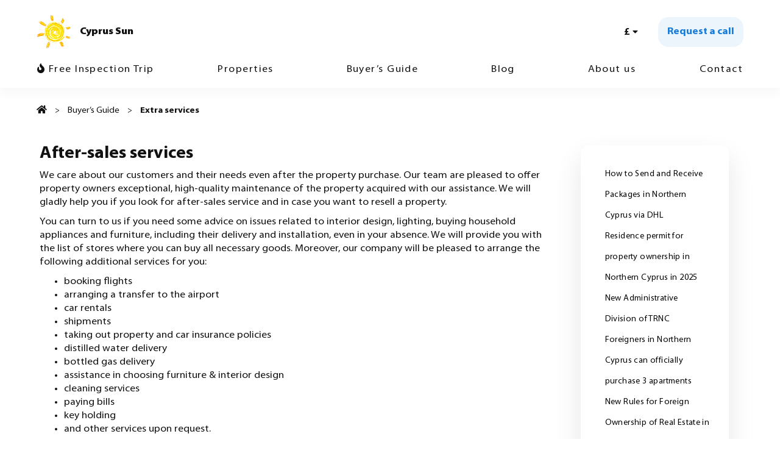

--- FILE ---
content_type: text/html; charset=utf-8
request_url: https://cyprussun-pro.com/pokupatelyu/extra-services.html
body_size: 9156
content:
<!DOCTYPE html>
<!--[if IE]><![endif]-->
<!--[if IE 8 ]>
<html  dir="ltr" lang="en" class="ie8"><![endif]-->
<!--[if IE 9 ]>
<html  dir="ltr" lang="en" class="ie9"><![endif]-->
<!--[if (gt IE 9)|!(IE)]><!-->
<html  dir="ltr" lang="en">
<!--<![endif]-->
<head>

<!-- Yandex.Metrika counter -->
<meta name="yandex-verification" content="edae1e1913532e75" />
<!-- Yandex.Metrika counter -->
		


		

		<!-- Google tag (gtag.js) -->
<script async src="https://www.googletagmanager.com/gtag/js?id=G-JFLFYYTRE8"></script>
<script>
  window.dataLayer = window.dataLayer || [];
  function gtag(){dataLayer.push(arguments);}
  gtag('js', new Date());

  gtag('config', 'G-JFLFYYTRE8');
</script>
<!-- Google Tag Manager -->
<script>(function(w,d,s,l,i){w[l]=w[l]||[];w[l].push({'gtm.start':
new Date().getTime(),event:'gtm.js'});var f=d.getElementsByTagName(s)[0],
j=d.createElement(s),dl=l!='dataLayer'?'&l='+l:'';j.async=true;j.src=
'https://www.googletagmanager.com/gtm.js?id='+i+dl;f.parentNode.insertBefore(j,f);
})(window,document,'script','dataLayer','GTM-5L694SS');</script>
<!-- End Google Tag Manager -->
<!-- Meta Pixel Code -->
<script>
!function(f,b,e,v,n,t,s)
{if(f.fbq)return;n=f.fbq=function(){n.callMethod?
n.callMethod.apply(n,arguments):n.queue.push(arguments)};
if(!f._fbq)f._fbq=n;n.push=n;n.loaded=!0;n.version='2.0';
n.queue=[];t=b.createElement(e);t.async=!0;
t.src=v;s=b.getElementsByTagName(e)[0];
s.parentNode.insertBefore(t,s)}(window, document,'script',
'https://connect.facebook.net/en_US/fbevents.js');
fbq('init', '121722255296580');
fbq('track', 'PageView');
</script>
<noscript><img height="1" width="1" style="display:none"
src="https://www.facebook.com/tr?id=121722255296580&ev=PageView&noscript=1"
/></noscript>
<!-- End Meta Pixel Code -->
<!-- Yandex.Metrika counter -->
<script type="text/javascript" >
   (function(m,e,t,r,i,k,a){m[i]=m[i]function(){(m[i].a=m[i].a[]).push(arguments)};
   m[i].l=1*new Date();
   for (var j = 0; j < document.scripts.length; j++) {if (document.scripts[j].src === r) { return; }}
   k=e.createElement(t),a=e.getElementsByTagName(t)[0],k.async=1,k.src=r,a.parentNode.insertBefore(k,a)})
   (window, document, "script", "https://mc.yandex.ru/metrika/tag.js", "ym");

   ym(92832000, "init", {
        clickmap:true,
        trackLinks:true,
        accurateTrackBounce:true,
        webvisor:true,
        ecommerce:"dataLayer"
   });
</script>
<noscript><div><img src="https://mc.yandex.ru/watch/92832000" style="position:absolute; left:-9999px;" alt="" /></div></noscript>
<!-- /Yandex.Metrika counter -->
		
    <meta charset="utf-8">
    <meta name="viewport" content="width=device-width, initial-scale=1">
    <meta http-equiv="X-UA-Compatible" content="IE=edge">
        <meta property="og:type" content="article" />
        <meta property="og:title" content="" />
        <meta property="og:description" content="" />
        <meta property="og:image" content="https://cyprussun-pro.com/image/cache/catalog/Banneripokupatelu/dopservis1-1200x0.jpg" />
        <meta property="og:url" content="https://cyprussun-pro.com/pokupatelyu/extra-services.html" />
        <title>Extra services</title>
    <base href="https://cyprussun-pro.com/"/>
            <meta name="facebook-domain-verification" content="8h7pyher9h2awvw1kdhzwbvh1oy0de" />
    <script src="catalog/view/javascript/jquery/jquery-2.1.1.min.js" type="text/javascript"></script>
    <link href="catalog/view/javascript/bootstrap/css/bootstrap.min.css" rel="stylesheet" media="screen"/>
    <script src="catalog/view/javascript/bootstrap/js/bootstrap.min.js" type="text/javascript"></script>
    <link href="catalog/view/javascript/font-awesome/css/font-awesome.min.css" rel="stylesheet" type="text/css"/>
    <link href="//fonts.googleapis.com/css?family=Open+Sans:400,400i,300,700" rel="stylesheet" type="text/css"/>
    <link href="catalog/view/theme/default/stylesheet/stylesheet.css" rel="stylesheet">
    <link href="catalog/view/javascript/font-awesome5/css/all.css" rel="stylesheet" type="text/css"/>
    <link href="catalog/view/theme/default/stylesheet/menu.css" rel="stylesheet">
    <script type="text/javascript" src="catalog/view/javascript/menu.js"></script>
    <script type="text/javascript" src="catalog/view/javascript/scroll-to-top.js"></script>
    <link href="catalog/view/theme/default/stylesheet/scroll-to-top.css" rel="stylesheet">
    <script type="text/javascript" src="catalog/view/javascript/activ_menu.js"></script>
    <script src="catalog/view/javascript/inputtel/build/js/intlTelInput.js" type="text/javascript"></script>
    <link href="catalog/view/javascript/inputtel/build/css/intlTelInput.css" rel="stylesheet"/>

        <link href="catalog/view/javascript/jquery/magnific/magnific-popup.css" type="text/css" rel="stylesheet"
          media="screen"/>
        <link href="catalog/view/theme/default/stylesheet/flexslider.css" type="text/css" rel="stylesheet"
          media="screen"/>
        <link href="catalog/view/theme/default/stylesheet/ocdevwizard/form_builder/stylesheet.css" type="text/css" rel="stylesheet"
          media="screen"/>
        <script src="catalog/view/javascript/common.js" type="text/javascript"></script>
        <link href="https://cyprussun-pro.com/pokupatelyu/extra-services.html" rel="canonical"/>
        <link href="https://cyprussun-pro.com/image/catalog/logo-cyprussun-4.png" rel="icon"/>
            <script src="catalog/view/javascript/jquery/magnific/jquery.magnific-popup.min.js" type="text/javascript"></script>
        <script src="catalog/view/javascript/jquery.flexslider.js" type="text/javascript"></script>
        <script src="catalog/view/javascript/ocdevwizard/form_builder/main.js?v=1.3.0" type="text/javascript"></script>
        		<script src="//code-ya.jivosite.com/widget/FpBPqPhg6u" async></script>
</head>
<body class="newsblog-article">
<!-- Google Tag Manager (noscript) -->
<noscript><iframe src="https://www.googletagmanager.com/ns.html?id=GTM-5L694SS"
height="0" width="0" style="display:none;visibility:hidden"></iframe></noscript>
<!-- End Google Tag Manager (noscript) -->

<div id="home-top">
    <nav id="top">
        <div class="container">
            <div class="top-container">
                <div id="logo" class="logo-container">
                                            <a href="https://cyprussun-pro.com/">
                            <img src="https://cyprussun-pro.com/image/catalog/logo-cyprussun-6.png" title="Cyprus Sun" alt="Cyprus Sun"/>
                        </a>
                                        <div class="logo-head">
                        <a href="https://cyprussun-pro.com/">Cyprus Sun</a>
                    </div>
                </div>
                <div class="top-info">
                    <div class="">
    <form action="https://cyprussun-pro.com/index.php?route=common/currency/currency" method="post" enctype="multipart/form-data" id="form-currency">
        <div class="btn-group">
            <button class="btn btn-link dropdown-toggle" data-toggle="dropdown">
                                                                                <strong> £</strong>
                                                                                                                                                <span class="hidden-xs hidden-sm hidden-md"></span> <i class="fa fa-caret-down"></i></button>
            <ul class="dropdown-menu">
                                                <li>
                    <button class="currency-select btn btn-link btn-block" type="button"
                            name="EUR"> € Euro</button>
                </li>
                                                                <li>
                    <button class="currency-select btn btn-link btn-block" type="button"
                            name="GBP"> £ Pound Sterling</button>
                </li>
                                                                <li>
                    <button class="currency-select btn btn-link btn-block" type="button"
                            name="USD"> $ USD</button>
                </li>
                                                                <li>
                    <button class="currency-select btn btn-link btn-block" type="button"
                            name="BYN"> BYN Белорусский рубль</button>
                </li>
                                                                <li>
                    <button class="currency-select btn btn-link btn-block" type="button"
                            name="RUB"> ₽ Рубль</button>
                </li>
                                            </ul>
        </div>
        <input type="hidden" name="code" value=""/>
        <input type="hidden" name="redirect" value="https://cyprussun-pro.com/pokupatelyu/extra-services.html"/>
    </form>
</div>
                    <!--<a href="tel:" alt="Phone/Viber/WhatsApp" class="phone hidden-xs hidden-sm">
                       
                    </a>-->
                                        <div id="zvonok" class="hidden-xs hidden-sm"><button class="btn btn-primary btn-submit smfbpp-call-static-button" onclick="ocdw_form_builder_open({a:this,b:8,c:1})">Request a call</button></div>

                    <button type="button" class="btn btn-navbar-top navbar-toggle" data-toggle="collapse" data-target=".navbar-ex1-collapse">
                        <i class="fa fa-bars"></i>
                    </button>
                </div>
            </div>
        </div>
    </nav>
        <div class="container">
        <nav id="menu" class="navbar">
            <div class="collapse navbar-collapse navbar-ex1-collapse">
                <ul class="nav navbar-nav ">
                    <li>
                        <a rel="leanModal" href="/besplatnij-tur.html">
                            <i class="fas fa-fire"></i>
                            Free Inspection Trip</a>
                    </li>
                                                                    <li><a href="https://cyprussun-pro.com/katalog-nedvizhimosti/">Properties</a></li>
                                                                                            <li class="dropdown">
                            <a href="/pokupatelyu/" class="dropdown-toggle disabled " data-toggle="dropdown">Buyer’s Guide</a>
                            <div class="dropdown-menu">
                                <div class="dropdown-inner">
                                                                        <ul class="list-unstyled">
                                                                                <li><a href="/pokupatelyu/purchase-procedure.html">Purchase procedure</a></li>
                                                                                <li><a href="https://cyprussun-pro.com/pokupatelyu/maintenance.html">Maintenance</a></li>
                                                                                <li><a href="https://cyprussun-pro.com/pokupatelyu/taxes-in-northern-cyprus.html">Taxes in Northern Cyprus</a></li>
                                                                                <li><a href="https://cyprussun-pro.com/pokupatelyu/instalment-payment-plans-and-loans.html">Instalment payment plans and loans.</a></li>
                                                                                <li><a href="https://cyprussun-pro.com/pokupatelyu/legal-services.html">Legal services.</a></li>
                                                                                <li><a href="https://cyprussun-pro.com/pokupatelyu/extra-services.html">Extra services</a></li>
                                                                                <li><a href="https://cyprussun-pro.com/pokupatelyu/investment-income.html">Investment income</a></li>
                                                                                <li><a href="https://cyprussun-pro.com/pokupatelyu/vnzh.html">Residence permit</a></li>
                                                                            </ul>
                                                                    </div>
                            </div>
                        </li>
                                                                                            <li><a href="/blog/">Blog</a></li>
                                                                                            <li><a href="https://cyprussun-pro.com/about_us.html">About us</a></li>
                                                                                            <li><a href="https://cyprussun-pro.com/contacts/">Contact</a></li>
                                                            </ul>
            </div>
        </nav>
<div class="container"></div>
			
    </div>

</div>
<script type="text/javascript" src="catalog/view/javascript/menu2.js"></script>
<div class="blog-article-background">
<!--<div id="pos-slider">
	<div class="container-fluid">
		<div class="row">
		</div>
	</div>
</div>
<div id="flexslider">
    <div class="flexslider"><ul class="slides">      <li><img src="image/catalog/pokupatelyu/6_4.jpg" alt="Дополнительный сервис" /></li>
      </ul></div>
</div>

<script type="text/javascript">
$('.flexslider').flexslider({
		animation: "slide",
		easing: "easeInBounce",
		slideshowSpeed: 1,
		animationSpeed: 1,
        animationLoop: 0,
		pauseOnAction: true,
		pauseOnHover: 0,
		touch: 0,
		controlNav: 0,
		directionNav: 0,
		maxItems: 1,
        itemWidth: 1024,
        itemMargin: 1024,
        pausePlay: false
});
</script> -->
</div>
<div class="body-blog-article-top">
  <div class="container breadcrumb-prd">
		<ul class="breadcrumb">
						<span class="qodef-delimiter">></span>
			<li>
				<a href="https://cyprussun-pro.com/"><i class="fa fa-home"></i></a>
			</li>

						<span class="qodef-delimiter">></span>
			<li>
				<a href="https://cyprussun-pro.com/pokupatelyu/">Buyer’s Guide</a>
			</li>

						<span class="qodef-delimiter">></span>
			<li>
				<a href="https://cyprussun-pro.com/pokupatelyu/extra-services.html">Extra services</a>
			</li>

					</ul>
	</div>
<div class="container">

  
  <div class="row">            	
	
<div class="body-blog-article-center">
    <div id="content" class="col-sm-9">
      <div class="row">
	  
		                        <div class="col-sm-12"> 
		<!--
		<h1>Extra services</h1>
		-->
		
          	
          	<h2><strong>After-sales services</strong></h2>

<p>We care about our customers and their needs even after the property purchase. Our team are pleased to offer property owners exceptional, high-quality maintenance of the property acquired with our assistance. We will gladly help you if you look for after-sales service and in case you want to resell a property.</p>

<p>You can turn to us if you need some advice on issues related to interior design, lighting, buying household appliances and furniture, including their delivery and installation, even in your absence. We will provide you with the list of stores where you can buy all necessary goods. Moreover, our company will be pleased to arrange the following additional services for you:</p>

<ul>
	<li>booking flights</li>
	<li>arranging a transfer to the airport</li>
	<li>car rentals</li>
	<li>shipments</li>
	<li>taking out property and car insurance policies</li>
	<li>distilled water delivery</li>
	<li>bottled gas delivery</li>
	<li>assistance in choosing furniture &amp; interior design</li>
	<li>cleaning services</li>
	<li>paying bills</li>
	<li>key holding</li>
	<li>and other services upon request.</li>
</ul>

<p>Our company can take responsibility for addressing administrative issues, recruiting staff and organizing property maintenance in your absence.</p>

<h2><strong>Organizing rent</strong></h2>

<p>We offer a full complex of services in managing property, including long-term lease, timely rent and deposit collection, cleaning services, accounting services, paying taxes and the utilities, full report to the owner of the property.</p>

<p>Moreover, we have service packages for you to choose from in case you want us to assist you in arranging a short-term rent of your property.</p>

<p>While in your home country, you will be sure that your property is safe and being taken good care of. Your holiday home will become your favorite holiday destination. Let us make your holiday hassle-free and enjoy this incredible country, as Northern Cyprus is a sunlit, heavenly place with spectacular scenery. It's one of a few places preserving its pristine beauty. Modern, well-developed infrastructure, clean environment, healing climate, low criminal rate makes Northern Cyprus a perfect spot for life, you can enjoy a unique atmosphere of abundance, affluence, peace and tranquility here.</p>

<p>Our goal is to make you happy with your purchase. We pride ourselves on our hospitability, individual approach to each client and high level of service. Our specialists are passionate about what they do and ready to help you any time!</p>
		</div>
	  
		                        <div class="col-sm-12"> 
		<!--
		        	          	<ul class="thumbnails">
	            	            <li><a class="thumbnail" href="https://cyprussun-pro.com/image/cache/catalog/Banneripokupatelu/dopservis1-1200x0.jpg" title="Extra services"><img src="https://cyprussun-pro.com/image/cache/catalog/Banneripokupatelu/dopservis1-1200x0.jpg" title="Extra services" alt="Extra services" /></a></li>
	            	                      	</ul>
          	

		-->
		
		    		
		</div>



		                        <div class="col-sm-12"> 
		
		</div>		
	  
	  



      </div>



      
      
      
      
            </div></div>
	  
	  
    <aside id="column-right" class="col-sm-3 hidden-xs">
    <div id="column-modul">
				<div class="newsblog-cat-art">
		<div class="row">
		  		  <div class="product-layout col-lg-6 col-md-3 col-sm-6 col-xs-12">
			<div class="product-thumb2 transition" id="menu">
			  <li class="caption blog-menu">
				<a href="https://cyprussun-pro.com/blog/how-to-send-and-receive-packages-in-northern-cyprus-via-dhl.html">How to Send and Receive Packages in Northern Cyprus via DHL</a>
			  </li>
			</div>
		  </div>
		  		  <div class="product-layout col-lg-6 col-md-3 col-sm-6 col-xs-12">
			<div class="product-thumb2 transition" id="menu">
			  <li class="caption blog-menu">
				<a href="https://cyprussun-pro.com/blog/residence-permit-for-property-ownership-in-north-cyprus-in-2025.html">Residence permit for property ownership in Northern Cyprus in 2025</a>
			  </li>
			</div>
		  </div>
		  		  <div class="product-layout col-lg-6 col-md-3 col-sm-6 col-xs-12">
			<div class="product-thumb2 transition" id="menu">
			  <li class="caption blog-menu">
				<a href="https://cyprussun-pro.com/blog/new-administrative-division-of-trnc.html">New Administrative Division of TRNC</a>
			  </li>
			</div>
		  </div>
		  		  <div class="product-layout col-lg-6 col-md-3 col-sm-6 col-xs-12">
			<div class="product-thumb2 transition" id="menu">
			  <li class="caption blog-menu">
				<a href="https://cyprussun-pro.com/blog/foreigners-in-northern-cyprus-can-officially-purchase-3-apartments.html">Foreigners in Northern Cyprus can officially purchase 3 apartments</a>
			  </li>
			</div>
		  </div>
		  		  <div class="product-layout col-lg-6 col-md-3 col-sm-6 col-xs-12">
			<div class="product-thumb2 transition" id="menu">
			  <li class="caption blog-menu">
				<a href="https://cyprussun-pro.com/blog/new-rules-for-foreign-ownership-of-real-estate-in-northern-cyprus-2025.html">New Rules for Foreign Ownership of Real Estate in Northern Cyprus 2025</a>
			  </li>
			</div>
		  </div>
		  		  <div class="product-layout col-lg-6 col-md-3 col-sm-6 col-xs-12">
			<div class="product-thumb2 transition" id="menu">
			  <li class="caption blog-menu">
				<a href="https://cyprussun-pro.com/blog/new-law-on-shortterm-rental-of-real-estate-in-northern-cyprus.html">New Law on Short-Term Rental of Real Estate in Northern Cyprus</a>
			  </li>
			</div>
		  </div>
		  		  <div class="product-layout col-lg-6 col-md-3 col-sm-6 col-xs-12">
			<div class="product-thumb2 transition" id="menu">
			  <li class="caption blog-menu">
				<a href="https://cyprussun-pro.com/blog/investing-in-northern-cyprus-key-considerations.html">Investing in Northern Cyprus: Key Considerations</a>
			  </li>
			</div>
		  </div>
		  		  <div class="product-layout col-lg-6 col-md-3 col-sm-6 col-xs-12">
			<div class="product-thumb2 transition" id="menu">
			  <li class="caption blog-menu">
				<a href="https://cyprussun-pro.com/blog/northern-cyprus-public-holidays-and-days-off-in-2025.html">Northern Cyprus public holidays and days off in 2025</a>
			  </li>
			</div>
		  </div>
		  		</div>
		</div>
</div>  </aside>
    	<div id="pokup_bot"></div>
	</div>
	

	
</div>







</div>




</div>	

<script type="text/javascript"><!--
$(document).ready(function() {
	$('.thumbnails').magnificPopup({
		type:'image',
		delegate: 'a',
		gallery: {
			enabled:true
		}
	});
});
//--></script>


		
<footer>
    <div class="container">
        <div class="row" style="margin-bottom: 15px">
            <div class="col-xs-12 col-sm-4">
                <h5>Contact us at</h5>
                <div class="footer-txt">
                    <!--<span>
    			        <a href="tel:" alt="Phone/Viber/WhatsApp"></a>
                    </span>-->
                </div>
                <div class="footer-txt"><span><a href="mailto:info@cyprussun-pro.com">info@cyprussun-pro.com</a></span>
                </div>
                                <div class="footer-txt footer-address"><span><a
                                href="https://goo.gl/maps/r3BFFr5qzoNXKX1Z6"
                                target="_blank" class="btn btn-info" style="text-align: left;"><i
                                    class="fa fa-map-marker"></i> Famagusta</a></span></div>
                
                <div class="footer-social-links">
                        <a class="facebook" title="facebook" href="https://www.facebook.com/cyprussunestate/"><img src="/image/catalog/facebook-icon.png" alt="facebook"></a>
                        <a class="instagram" title="instagram" href="https://www.instagram.com/cyprussun_estate/"><img src="/image/catalog/instagram-icon.png" alt="instagram"></a>
                        <a class="youtube" title="youtube" href="https://www.youtube.com/channel/UCJyNTjmghPVtRH9DOOHE8mw"><img src="/image/catalog/youtube-icon.png" alt="youtube"></a>
                        <!--<a class="viberlink" title="Viber" href="viber://add?number=375291256010"><img src="/image/catalog/" alt="facebook"></a>-->
                        <a class="whatsapplink" title="WhatsApp" href="whatsapp://send?phone=+375291256010"><img src="/image/catalog/messenger-icon.png" alt="WhatsApp"></i></a>
                        <a class="telegramlink" title="telegram" href="tg://resolve?domain=имя"><img src="/image/catalog/telegram-icon.png" alt="telegram"></a>
                </div>
            </div>


            <div class="col-xs-12 col-sm-4 d-none d-md-block">
                <h5>Buyer’s Guide</h5>
                <div class="footer-txt">
                    <span>
                        <a href="https://cyprussun-pro.com/katalog-nedvizhimosti" target="_blank"
                             class="btn btn-info">Properties</a>
                    </span>
                </div>
                <div class="footer-txt">
                    <span>
                        <a href="https://cyprussun-pro.com/besplatnij-tur.html" target="_blank"
                           class="btn btn-info">Free Inspection Trip</a>
                    </span>
                </div>
                <div class="footer-txt">
                    <span>
                        <a href="https://cyprussun-pro.com/blog" target="_blank"
                           class="btn btn-info">Blog</a>
                    </span>
                </div>
                <div class="footer-txt">
                    <span>
                        <a href="https://cyprussun-pro.com/politika-konfidencialnosti.html" target="_blank"
                           class="btn btn-info">Privacy policy</a>
                    </span>
                </div>
            </div>
            <div class="col-xs-12 col-sm-4">
                <div class="newsletter_bottom"><div id="ocdw_form_builder-block-9" class="ocdw_form_builder-static">
  <div class="inner-header">
    News service (Actual useful information)  </div>
  <div class="inner-center">
          <div class="additional-information top"></div>
        <form id="ocdw_form_builder-form-9">
      <input name="form_id" type="hidden" value="9" />
              <div class="inner-fields">
                      <div
              data-error-row="9602"
                                                                    >
                            <div class="inner-field">
                                                  <input name="field[9602][5]" type="email" value="" placeholder="Enter your email"/>
                              </div>
                                        </div>
                                                  </div>
          </form>
      </div>
  <div class="inner-footer">
    <button type="button" onclick="ocdw_form_builder_submit_record({a:this,b:'9',c:'validate'});" class="save-form button-loading">Subscribe</button>
  </div>
  <script>
    ocdw_form_builder_prepare_form({a:'9',b:'en',c:'static'});

    function ocdw_form_builder_submit_record(options) {
      var element = options.a || '',
          form_id = options.b || '',
          step = options.c || '';

            var url = 'index.php?route=extension/ocdevwizard/form_builder/record_action&step='+step;
      
      $.ajax({
        url: url,
        type: 'post',
        dataType: 'json',
        data: $('#ocdw_form_builder-form-'+form_id).serialize(),
        beforeSend: function() {
          $(element).prop('disabled', true);
          $('#ocdw_form_builder-form-'+form_id+' .uploaded-files button').prop('disabled', true);
          $(element).html('<div class="spinner"><div class="bounce1"></div><div class="bounce2"></div><div class="bounce3"></div></div>');
        },
        complete: function() {
          $(element).prop('disabled', false);
          $('#ocdw_form_builder-form-'+form_id+' .uploaded-files button').prop('disabled', false);
        },
        success: function(json) {
          $('#ocdw_form_builder-form-'+form_id+' .success-text, #ocdw_form_builder-form-'+form_id+' .error-text').remove();
          $('#ocdw_form_builder-form-'+form_id).find('.error-style').removeClass('error-style');
          $(element).html(json['button_save']);

          if (json['error']) {
            if (json['error']['field']) {
              for (i in json['error']['field']) {
                $('#ocdw_form_builder-form-'+form_id+' [data-error-row='+i+']').addClass('error-style');

                if ($('#ocdw_form_builder-form-'+form_id+' [data-error-row='+i+'] .field-description').length) {
                  $('#ocdw_form_builder-form-'+form_id+' [data-error-row='+i+'] .field-description').after('<div class="error-text">'+json['error']['field'][i]+'</div>');
                } else {
                  $('#ocdw_form_builder-form-'+form_id+' [data-error-row='+i+'] .inner-field').after('<div class="error-text">'+json['error']['field'][i]+'</div>');
                }
              }
            }
          } else {
            if ($('#ocdw_form_builder-form-'+form_id+' .inner-fields .upload-file-button').length) {
              if (step != 'finish') {
                var total = $('#ocdw_form_builder-form-'+form_id+' .inner-fields .upload-file-button').length;

                $('#ocdw_form_builder-form-'+form_id+' .inner-fields .upload-file-button').each(function() {
                  ocdw_form_builder_upload_file({a:this,c:$(this).html(),d:form_id,e:total,f:element});
                });
              }

              if (step == 'finish') {
                if (json['output']) {
                  $(element).remove();
                  $('.ocdw_form_builder-form-upload').remove();
                  $('#ocdw_form_builder-block-'+form_id+' .inner-footer').remove();
                  $('#ocdw_form_builder-block-'+form_id+' .inner-center').html(json['output']);
                                  }
              }
            } else {
              if (step != 'finish') {
                ocdw_form_builder_submit_record({a:element,b:form_id,c:'finish'});
              }

              if (step == 'finish') {
                if (json['output']) {
                  $(element).remove();
                  $('.ocdw_form_builder-form-upload').remove();
                  $('#ocdw_form_builder-block-'+form_id+' .inner-footer').remove();
                  $('#ocdw_form_builder-block-'+form_id+' .inner-center').html(json['output']);
                                  }
              }
            }
          }
        }
      });
    }
  </script>
</div></div>
            </div>

        </div>

        <div class="pwdstore"><p>Cyprus Sun ©2020-2025</p></div>
    </div>
<!--microdatapro 7.5 company start [json-ld] -->
<script type="application/ld+json">
{
"@context": "http://schema.org",
"@type": "Store",
"name": "Sunny Cyprus",
"url": "https://cyprussun-pro.com/",
"image": "https://cyprussun-pro.com/image/catalog/logo-cyprussun-6.png",
"logo": "https://cyprussun-pro.com/image/cache/catalog/logo-cyprussun-6-144x144.png",
"telephone" : "+375-29-125-60-10",
"email": "info@cyprussun-pro.com",
"priceRange": "GBP",
"potentialAction": {
"@type": "SearchAction",
"target": "https://cyprussun-pro.com/index.php?route=product/search&search={search_term_string}",
"query-input": "required name=search_term_string"
},
"contactPoint" : [
{
"@type" : "ContactPoint",
"telephone" : "+375-29-125-60-10",
"contactType" : "customer service"
}],
"sameAs" : [
"https://www.facebook.com/cyprussunny/"],
"openingHoursSpecification":[
{
"@type": "OpeningHoursSpecification",
"dayOfWeek": "Monday",
"opens": "9:00",
"closes": "19:00"
},{
"@type": "OpeningHoursSpecification",
"dayOfWeek": "Tuesday",
"opens": "9:00",
"closes": "19:00"
},{
"@type": "OpeningHoursSpecification",
"dayOfWeek": "Wednesday",
"opens": "9:00",
"closes": "19:00"
},{
"@type": "OpeningHoursSpecification",
"dayOfWeek": "Thursday",
"opens": "9:00",
"closes": "19:00"
},{
"@type": "OpeningHoursSpecification",
"dayOfWeek": "Friday",
"opens": "9:00",
"closes": "19:00"
},{
"@type": "OpeningHoursSpecification",
"dayOfWeek": "Saturday",
"opens": "10:00",
"closes": "16:00"
}]
}
</script>
<!--microdatapro 7.5 company end [json-ld] -->
<!--microdatapro 7.5 company start [hCard] -->
<span class="vcard">
<span class="org"><span class="value-title" title="Sunny Cyprus"></span></span>
<span class="url"><span class="value-title" title="https://cyprussun-pro.com/"></span></span>
<span class="tel"><span class="value-title" title="+375-29-125-60-10"></span></span>
<span class="photo"><span class="value-title" title="https://cyprussun-pro.com/image/catalog/logo-cyprussun-6.png"></span></span>
</span>
<!--microdatapro 7.5 company end [hCard ] -->
</footer>
<script>

    // Vanilla Javascript
    
    var input = document.querySelector("#phonecust input");
    
    window.intlTelInput(input,({
    
    // options here
    singleDialCode: true,
    }));
    
    $(document).ready(function() {
        $('.iti__flag-container').click(function() { 
          var countryCode = $('.iti__selected-flag').attr('title');
          var countryCode = countryCode.replace(/[^0-9]/g,'')
          $('#phonecust input').val("");
          $('#phonecust input').val("+"+countryCode+" "+ $('#phonecust input').val());
       });
    });
    
    </script>

<!--

OpenCart is open source software and you are free to remove the powered by OpenCart if you want, but its generally accepted practise to make a small donation.
Please donate via PayPal to donate@opencart.com
//-->

<!-- Theme created by Welford Media for OpenCart 2.0 www.welfordmedia.co.uk -->

 
        
      
</body></html>

--- FILE ---
content_type: text/css
request_url: https://cyprussun-pro.com/catalog/view/theme/default/stylesheet/stylesheet.css
body_size: 44405
content:
.d-none {
    display: none !important;
}
.d-flex {
    display: -ms-flexbox !important;
    display: flex !important;
}

.d-inline {
    display: inline !important;
}

.d-inline-block {
    display: inline-block !important;
}

.d-block {
    display: block !important;
}

@media (min-width: 576px) {
    .d-sm-none {
        display: none !important;
    }
    .d-sm-inline {
        display: inline !important;
    }
    .d-sm-inline-block {
        display: inline-block !important;
    }
    .d-sm-block {
        display: block !important;
    }
    .d-sm-table {
        display: table !important;
    }
    .d-sm-table-row {
        display: table-row !important;
    }
    .d-sm-table-cell {
        display: table-cell !important;
    }
    .d-sm-flex {
        display: -ms-flexbox !important;
        display: flex !important;
    }
    .d-sm-inline-flex {
        display: -ms-inline-flexbox !important;
        display: inline-flex !important;
    }
}

@media (min-width: 768px) {
    .d-md-none {
        display: none !important;
    }
    .d-md-inline {
        display: inline !important;
    }
    .d-md-inline-block {
        display: inline-block !important;
    }
    .d-md-block {
        display: block !important;
    }
    .d-md-table {
        display: table !important;
    }
    .d-md-table-row {
        display: table-row !important;
    }
    .d-md-table-cell {
        display: table-cell !important;
    }
    .d-md-flex {
        display: -ms-flexbox !important;
        display: flex !important;
    }
    .d-md-inline-flex {
        display: -ms-inline-flexbox !important;
        display: inline-flex !important;
    }
}

@media (min-width: 992px) {
    .d-lg-none {
        display: none !important;
    }
    .d-lg-inline {
        display: inline !important;
    }
    .d-lg-inline-block {
        display: inline-block !important;
    }
    .d-lg-block {
        display: block !important;
    }
    .d-lg-table {
        display: table !important;
    }
    .d-lg-table-row {
        display: table-row !important;
    }
    .d-lg-table-cell {
        display: table-cell !important;
    }
    .d-lg-flex {
        display: -ms-flexbox !important;
        display: flex !important;
    }
    .d-lg-inline-flex {
        display: -ms-inline-flexbox !important;
        display: inline-flex !important;
    }
}

@media (min-width: 1200px) {
    .d-xl-none {
        display: none !important;
    }
    .d-xl-inline {
        display: inline !important;
    }
    .d-xl-inline-block {
        display: inline-block !important;
    }
    .d-xl-block {
        display: block !important;
    }
    .d-xl-table {
        display: table !important;
    }
    .d-xl-table-row {
        display: table-row !important;
    }
    .d-xl-table-cell {
        display: table-cell !important;
    }
    .d-xl-flex {
        display: -ms-flexbox !important;
        display: flex !important;
    }
    .d-xl-inline-flex {
        display: -ms-inline-flexbox !important;
        display: inline-flex !important;
    }
}

.flex-row {
    -ms-flex-direction: row !important;
    flex-direction: row !important;
}

.flex-column {
    -ms-flex-direction: column !important;
    flex-direction: column !important;
}

.flex-row-reverse {
    -ms-flex-direction: row-reverse !important;
    flex-direction: row-reverse !important;
}

.flex-column-reverse {
    -ms-flex-direction: column-reverse !important;
    flex-direction: column-reverse !important;
}

.flex-wrap {
    -ms-flex-wrap: wrap !important;
    flex-wrap: wrap !important;
}

.flex-nowrap {
    -ms-flex-wrap: nowrap !important;
    flex-wrap: nowrap !important;
}

.flex-wrap-reverse {
    -ms-flex-wrap: wrap-reverse !important;
    flex-wrap: wrap-reverse !important;
}

.flex-fill {
    -ms-flex: 1 1 auto !important;
    flex: 1 1 auto !important;
}

.flex-grow-0 {
    -ms-flex-positive: 0 !important;
    flex-grow: 0 !important;
}

.flex-grow-1 {
    -ms-flex-positive: 1 !important;
    flex-grow: 1 !important;
}

.flex-shrink-0 {
    -ms-flex-negative: 0 !important;
    flex-shrink: 0 !important;
}

.flex-shrink-1 {
    -ms-flex-negative: 1 !important;
    flex-shrink: 1 !important;
}

.justify-content-start {
    -ms-flex-pack: start !important;
    justify-content: flex-start !important;
}

.justify-content-end {
    -ms-flex-pack: end !important;
    justify-content: flex-end !important;
}

.justify-content-center {
    -ms-flex-pack: center !important;
    justify-content: center !important;
}

.justify-content-between {
    -ms-flex-pack: justify !important;
    justify-content: space-between !important;
}

.justify-content-around {
    -ms-flex-pack: distribute !important;
    justify-content: space-around !important;
}

.align-items-start {
    -ms-flex-align: start !important;
    align-items: flex-start !important;
}

.align-items-end {
    -ms-flex-align: end !important;
    align-items: flex-end !important;
}

.align-items-center {
    -ms-flex-align: center !important;
    align-items: center !important;
}

.align-items-baseline {
    -ms-flex-align: baseline !important;
    align-items: baseline !important;
}

.align-items-stretch {
    -ms-flex-align: stretch !important;
    align-items: stretch !important;
}

.align-content-start {
    -ms-flex-line-pack: start !important;
    align-content: flex-start !important;
}

.align-content-end {
    -ms-flex-line-pack: end !important;
    align-content: flex-end !important;
}

.align-content-center {
    -ms-flex-line-pack: center !important;
    align-content: center !important;
}

.align-content-between {
    -ms-flex-line-pack: justify !important;
    align-content: space-between !important;
}

.align-content-around {
    -ms-flex-line-pack: distribute !important;
    align-content: space-around !important;
}

.align-content-stretch {
    -ms-flex-line-pack: stretch !important;
    align-content: stretch !important;
}

.align-self-auto {
    -ms-flex-item-align: auto !important;
    align-self: auto !important;
}

.align-self-start {
    -ms-flex-item-align: start !important;
    align-self: flex-start !important;
}

.align-self-end {
    -ms-flex-item-align: end !important;
    align-self: flex-end !important;
}

.align-self-center {
    -ms-flex-item-align: center !important;
    align-self: center !important;
}

.align-self-baseline {
    -ms-flex-item-align: baseline !important;
    align-self: baseline !important;
}

.align-self-stretch {
    -ms-flex-item-align: stretch !important;
    align-self: stretch !important;
}

.shadow-none {
    box-shadow: none !important;
}

.w-25 {
    width: 25% !important;
}

.w-50 {
    width: 50% !important;
}

.w-75 {
    width: 75% !important;
}

.w-100 {
    width: 100% !important;
}

.w-auto {
    width: auto !important;
}

.h-25 {
    height: 25% !important;
}

.h-50 {
    height: 50% !important;
}

.h-75 {
    height: 75% !important;
}

.h-100 {
    height: 100% !important;
}

.h-auto {
    height: auto !important;
}

.mw-100 {
    max-width: 100% !important;
}

.mh-100 {
    max-height: 100% !important;
}

.min-vw-100 {
    min-width: 100vw !important;
}

.min-vh-100 {
    min-height: 100vh !important;
}

.vw-100 {
    width: 100vw !important;
}

.vh-100 {
    height: 100vh !important;
}

.m-0 {
    margin: 0 !important;
}

.mt-0,
.my-0 {
    margin-top: 0 !important;
}

.mr-0,
.mx-0 {
    margin-right: 0 !important;
}

.mb-0,
.my-0 {
    margin-bottom: 0 !important;
}

.ml-0,
.mx-0 {
    margin-left: 0 !important;
}

.m-1 {
    margin: 0.25rem !important;
}

.mt-1,
.my-1 {
    margin-top: 0.25rem !important;
}

.mr-1,
.mx-1 {
    margin-right: 0.25rem !important;
}

.mb-1,
.my-1 {
    margin-bottom: 0.25rem !important;
}

.ml-1,
.mx-1 {
    margin-left: 0.25rem !important;
}

.m-2 {
    margin: 0.5rem !important;
}

.mt-2,
.my-2 {
    margin-top: 0.5rem !important;
}

.mr-2,
.mx-2 {
    margin-right: 0.5rem !important;
}

.mb-2,
.my-2 {
    margin-bottom: 0.5rem !important;
}

.ml-2,
.mx-2 {
    margin-left: 0.5rem !important;
}

.m-3 {
    margin: 1rem !important;
}

.mt-3,
.my-3 {
    margin-top: 1rem !important;
}

.mr-3,
.mx-3 {
    margin-right: 1rem !important;
}

.mb-3,
.my-3 {
    margin-bottom: 1rem !important;
}

.ml-3,
.mx-3 {
    margin-left: 1rem !important;
}

.m-4 {
    margin: 1.5rem !important;
}

.mt-4,
.my-4 {
    margin-top: 1.5rem !important;
}

.mr-4,
.mx-4 {
    margin-right: 1.5rem !important;
}

.mb-4,
.my-4 {
    margin-bottom: 1.5rem !important;
}

.ml-4,
.mx-4 {
    margin-left: 1.5rem !important;
}

.m-5 {
    margin: 3rem !important;
}

.mt-5,
.my-5 {
    margin-top: 3rem !important;
}

.mr-5,
.mx-5 {
    margin-right: 3rem !important;
}

.mb-5,
.my-5 {
    margin-bottom: 3rem !important;
}

.ml-5,
.mx-5 {
    margin-left: 3rem !important;
}

.p-0 {
    padding: 0 !important;
}

.pt-0,
.py-0 {
    padding-top: 0 !important;
}

.pr-0,
.px-0 {
    padding-right: 0 !important;
}

.pb-0,
.py-0 {
    padding-bottom: 0 !important;
}

.pl-0,
.px-0 {
    padding-left: 0 !important;
}

.p-1 {
    padding: 0.25rem !important;
}

.pt-1,
.py-1 {
    padding-top: 0.25rem !important;
}

.pr-1,
.px-1 {
    padding-right: 0.25rem !important;
}

.pb-1,
.py-1 {
    padding-bottom: 0.25rem !important;
}

.pl-1,
.px-1 {
    padding-left: 0.25rem !important;
}

.p-2 {
    padding: 0.5rem !important;
}

.pt-2,
.py-2 {
    padding-top: 0.5rem !important;
}

.pr-2,
.px-2 {
    padding-right: 0.5rem !important;
}

.pb-2,
.py-2 {
    padding-bottom: 0.5rem !important;
}

.pl-2,
.px-2 {
    padding-left: 0.5rem !important;
}

.p-3 {
    padding: 1rem !important;
}

.pt-3,
.py-3 {
    padding-top: 1rem !important;
}

.pr-3,
.px-3 {
    padding-right: 1rem !important;
}

.pb-3,
.py-3 {
    padding-bottom: 1rem !important;
}

.pl-3,
.px-3 {
    padding-left: 1rem !important;
}

.p-4 {
    padding: 1.5rem !important;
}

.pt-4,
.py-4 {
    padding-top: 1.5rem !important;
}

.pr-4,
.px-4 {
    padding-right: 1.5rem !important;
}

.pb-4,
.py-4 {
    padding-bottom: 1.5rem !important;
}

.pl-4,
.px-4 {
    padding-left: 1.5rem !important;
}

.p-5 {
    padding: 3rem !important;
}

.pt-5,
.py-5 {
    padding-top: 3rem !important;
}

.pr-5,
.px-5 {
    padding-right: 3rem !important;
}

.pb-5,
.py-5 {
    padding-bottom: 3rem !important;
}

.pl-5,
.px-5 {
    padding-left: 3rem !important;
}

.m-n1 {
    margin: -0.25rem !important;
}

.mt-n1,
.my-n1 {
    margin-top: -0.25rem !important;
}

.mr-n1,
.mx-n1 {
    margin-right: -0.25rem !important;
}

.mb-n1,
.my-n1 {
    margin-bottom: -0.25rem !important;
}

.ml-n1,
.mx-n1 {
    margin-left: -0.25rem !important;
}

.m-n2 {
    margin: -0.5rem !important;
}

.mt-n2,
.my-n2 {
    margin-top: -0.5rem !important;
}

.mr-n2,
.mx-n2 {
    margin-right: -0.5rem !important;
}

.mb-n2,
.my-n2 {
    margin-bottom: -0.5rem !important;
}

.ml-n2,
.mx-n2 {
    margin-left: -0.5rem !important;
}

.m-n3 {
    margin: -1rem !important;
}

.mt-n3,
.my-n3 {
    margin-top: -1rem !important;
}

.mr-n3,
.mx-n3 {
    margin-right: -1rem !important;
}

.mb-n3,
.my-n3 {
    margin-bottom: -1rem !important;
}

.ml-n3,
.mx-n3 {
    margin-left: -1rem !important;
}

.m-n4 {
    margin: -1.5rem !important;
}

.mt-n4,
.my-n4 {
    margin-top: -1.5rem !important;
}

.mr-n4,
.mx-n4 {
    margin-right: -1.5rem !important;
}

.mb-n4,
.my-n4 {
    margin-bottom: -1.5rem !important;
}

.ml-n4,
.mx-n4 {
    margin-left: -1.5rem !important;
}

.m-n5 {
    margin: -3rem !important;
}

.mt-n5,
.my-n5 {
    margin-top: -3rem !important;
}

.mr-n5,
.mx-n5 {
    margin-right: -3rem !important;
}

.mb-n5,
.my-n5 {
    margin-bottom: -3rem !important;
}

.ml-n5,
.mx-n5 {
    margin-left: -3rem !important;
}

.m-auto {
    margin: auto !important;
}

.mt-auto,
.my-auto {
    margin-top: auto !important;
}

.mr-auto,
.mx-auto {
    margin-right: auto !important;
}

.mb-auto,
.my-auto {
    margin-bottom: auto !important;
}

.ml-auto,
.mx-auto {
    margin-left: auto !important;
}

@media (min-width: 576px) {
    .m-sm-0 {
        margin: 0 !important;
    }
    .mt-sm-0,
    .my-sm-0 {
        margin-top: 0 !important;
    }
    .mr-sm-0,
    .mx-sm-0 {
        margin-right: 0 !important;
    }
    .mb-sm-0,
    .my-sm-0 {
        margin-bottom: 0 !important;
    }
    .ml-sm-0,
    .mx-sm-0 {
        margin-left: 0 !important;
    }
    .m-sm-1 {
        margin: 0.25rem !important;
    }
    .mt-sm-1,
    .my-sm-1 {
        margin-top: 0.25rem !important;
    }
    .mr-sm-1,
    .mx-sm-1 {
        margin-right: 0.25rem !important;
    }
    .mb-sm-1,
    .my-sm-1 {
        margin-bottom: 0.25rem !important;
    }
    .ml-sm-1,
    .mx-sm-1 {
        margin-left: 0.25rem !important;
    }
    .m-sm-2 {
        margin: 0.5rem !important;
    }
    .mt-sm-2,
    .my-sm-2 {
        margin-top: 0.5rem !important;
    }
    .mr-sm-2,
    .mx-sm-2 {
        margin-right: 0.5rem !important;
    }
    .mb-sm-2,
    .my-sm-2 {
        margin-bottom: 0.5rem !important;
    }
    .ml-sm-2,
    .mx-sm-2 {
        margin-left: 0.5rem !important;
    }
    .m-sm-3 {
        margin: 1rem !important;
    }
    .mt-sm-3,
    .my-sm-3 {
        margin-top: 1rem !important;
    }
    .mr-sm-3,
    .mx-sm-3 {
        margin-right: 1rem !important;
    }
    .mb-sm-3,
    .my-sm-3 {
        margin-bottom: 1rem !important;
    }
    .ml-sm-3,
    .mx-sm-3 {
        margin-left: 1rem !important;
    }
    .m-sm-4 {
        margin: 1.5rem !important;
    }
    .mt-sm-4,
    .my-sm-4 {
        margin-top: 1.5rem !important;
    }
    .mr-sm-4,
    .mx-sm-4 {
        margin-right: 1.5rem !important;
    }
    .mb-sm-4,
    .my-sm-4 {
        margin-bottom: 1.5rem !important;
    }
    .ml-sm-4,
    .mx-sm-4 {
        margin-left: 1.5rem !important;
    }
    .m-sm-5 {
        margin: 3rem !important;
    }
    .mt-sm-5,
    .my-sm-5 {
        margin-top: 3rem !important;
    }
    .mr-sm-5,
    .mx-sm-5 {
        margin-right: 3rem !important;
    }
    .mb-sm-5,
    .my-sm-5 {
        margin-bottom: 3rem !important;
    }
    .ml-sm-5,
    .mx-sm-5 {
        margin-left: 3rem !important;
    }
    .p-sm-0 {
        padding: 0 !important;
    }
    .pt-sm-0,
    .py-sm-0 {
        padding-top: 0 !important;
    }
    .pr-sm-0,
    .px-sm-0 {
        padding-right: 0 !important;
    }
    .pb-sm-0,
    .py-sm-0 {
        padding-bottom: 0 !important;
    }
    .pl-sm-0,
    .px-sm-0 {
        padding-left: 0 !important;
    }
    .p-sm-1 {
        padding: 0.25rem !important;
    }
    .pt-sm-1,
    .py-sm-1 {
        padding-top: 0.25rem !important;
    }
    .pr-sm-1,
    .px-sm-1 {
        padding-right: 0.25rem !important;
    }
    .pb-sm-1,
    .py-sm-1 {
        padding-bottom: 0.25rem !important;
    }
    .pl-sm-1,
    .px-sm-1 {
        padding-left: 0.25rem !important;
    }
    .p-sm-2 {
        padding: 0.5rem !important;
    }
    .pt-sm-2,
    .py-sm-2 {
        padding-top: 0.5rem !important;
    }
    .pr-sm-2,
    .px-sm-2 {
        padding-right: 0.5rem !important;
    }
    .pb-sm-2,
    .py-sm-2 {
        padding-bottom: 0.5rem !important;
    }
    .pl-sm-2,
    .px-sm-2 {
        padding-left: 0.5rem !important;
    }
    .p-sm-3 {
        padding: 1rem !important;
    }
    .pt-sm-3,
    .py-sm-3 {
        padding-top: 1rem !important;
    }
    .pr-sm-3,
    .px-sm-3 {
        padding-right: 1rem !important;
    }
    .pb-sm-3,
    .py-sm-3 {
        padding-bottom: 1rem !important;
    }
    .pl-sm-3,
    .px-sm-3 {
        padding-left: 1rem !important;
    }
    .p-sm-4 {
        padding: 1.5rem !important;
    }
    .pt-sm-4,
    .py-sm-4 {
        padding-top: 1.5rem !important;
    }
    .pr-sm-4,
    .px-sm-4 {
        padding-right: 1.5rem !important;
    }
    .pb-sm-4,
    .py-sm-4 {
        padding-bottom: 1.5rem !important;
    }
    .pl-sm-4,
    .px-sm-4 {
        padding-left: 1.5rem !important;
    }
    .p-sm-5 {
        padding: 3rem !important;
    }
    .pt-sm-5,
    .py-sm-5 {
        padding-top: 3rem !important;
    }
    .pr-sm-5,
    .px-sm-5 {
        padding-right: 3rem !important;
    }
    .pb-sm-5,
    .py-sm-5 {
        padding-bottom: 3rem !important;
    }
    .pl-sm-5,
    .px-sm-5 {
        padding-left: 3rem !important;
    }
    .m-sm-n1 {
        margin: -0.25rem !important;
    }
    .mt-sm-n1,
    .my-sm-n1 {
        margin-top: -0.25rem !important;
    }
    .mr-sm-n1,
    .mx-sm-n1 {
        margin-right: -0.25rem !important;
    }
    .mb-sm-n1,
    .my-sm-n1 {
        margin-bottom: -0.25rem !important;
    }
    .ml-sm-n1,
    .mx-sm-n1 {
        margin-left: -0.25rem !important;
    }
    .m-sm-n2 {
        margin: -0.5rem !important;
    }
    .mt-sm-n2,
    .my-sm-n2 {
        margin-top: -0.5rem !important;
    }
    .mr-sm-n2,
    .mx-sm-n2 {
        margin-right: -0.5rem !important;
    }
    .mb-sm-n2,
    .my-sm-n2 {
        margin-bottom: -0.5rem !important;
    }
    .ml-sm-n2,
    .mx-sm-n2 {
        margin-left: -0.5rem !important;
    }
    .m-sm-n3 {
        margin: -1rem !important;
    }
    .mt-sm-n3,
    .my-sm-n3 {
        margin-top: -1rem !important;
    }
    .mr-sm-n3,
    .mx-sm-n3 {
        margin-right: -1rem !important;
    }
    .mb-sm-n3,
    .my-sm-n3 {
        margin-bottom: -1rem !important;
    }
    .ml-sm-n3,
    .mx-sm-n3 {
        margin-left: -1rem !important;
    }
    .m-sm-n4 {
        margin: -1.5rem !important;
    }
    .mt-sm-n4,
    .my-sm-n4 {
        margin-top: -1.5rem !important;
    }
    .mr-sm-n4,
    .mx-sm-n4 {
        margin-right: -1.5rem !important;
    }
    .mb-sm-n4,
    .my-sm-n4 {
        margin-bottom: -1.5rem !important;
    }
    .ml-sm-n4,
    .mx-sm-n4 {
        margin-left: -1.5rem !important;
    }
    .m-sm-n5 {
        margin: -3rem !important;
    }
    .mt-sm-n5,
    .my-sm-n5 {
        margin-top: -3rem !important;
    }
    .mr-sm-n5,
    .mx-sm-n5 {
        margin-right: -3rem !important;
    }
    .mb-sm-n5,
    .my-sm-n5 {
        margin-bottom: -3rem !important;
    }
    .ml-sm-n5,
    .mx-sm-n5 {
        margin-left: -3rem !important;
    }
    .m-sm-auto {
        margin: auto !important;
    }
    .mt-sm-auto,
    .my-sm-auto {
        margin-top: auto !important;
    }
    .mr-sm-auto,
    .mx-sm-auto {
        margin-right: auto !important;
    }
    .mb-sm-auto,
    .my-sm-auto {
        margin-bottom: auto !important;
    }
    .ml-sm-auto,
    .mx-sm-auto {
        margin-left: auto !important;
    }
}

@media (min-width: 768px) {
    .m-md-0 {
        margin: 0 !important;
    }
    .mt-md-0,
    .my-md-0 {
        margin-top: 0 !important;
    }
    .mr-md-0,
    .mx-md-0 {
        margin-right: 0 !important;
    }
    .mb-md-0,
    .my-md-0 {
        margin-bottom: 0 !important;
    }
    .ml-md-0,
    .mx-md-0 {
        margin-left: 0 !important;
    }
    .m-md-1 {
        margin: 0.25rem !important;
    }
    .mt-md-1,
    .my-md-1 {
        margin-top: 0.25rem !important;
    }
    .mr-md-1,
    .mx-md-1 {
        margin-right: 0.25rem !important;
    }
    .mb-md-1,
    .my-md-1 {
        margin-bottom: 0.25rem !important;
    }
    .ml-md-1,
    .mx-md-1 {
        margin-left: 0.25rem !important;
    }
    .m-md-2 {
        margin: 0.5rem !important;
    }
    .mt-md-2,
    .my-md-2 {
        margin-top: 0.5rem !important;
    }
    .mr-md-2,
    .mx-md-2 {
        margin-right: 0.5rem !important;
    }
    .mb-md-2,
    .my-md-2 {
        margin-bottom: 0.5rem !important;
    }
    .ml-md-2,
    .mx-md-2 {
        margin-left: 0.5rem !important;
    }
    .m-md-3 {
        margin: 1rem !important;
    }
    .mt-md-3,
    .my-md-3 {
        margin-top: 1rem !important;
    }
    .mr-md-3,
    .mx-md-3 {
        margin-right: 1rem !important;
    }
    .mb-md-3,
    .my-md-3 {
        margin-bottom: 1rem !important;
    }
    .ml-md-3,
    .mx-md-3 {
        margin-left: 1rem !important;
    }
    .m-md-4 {
        margin: 1.5rem !important;
    }
    .mt-md-4,
    .my-md-4 {
        margin-top: 1.5rem !important;
    }
    .mr-md-4,
    .mx-md-4 {
        margin-right: 1.5rem !important;
    }
    .mb-md-4,
    .my-md-4 {
        margin-bottom: 1.5rem !important;
    }
    .ml-md-4,
    .mx-md-4 {
        margin-left: 1.5rem !important;
    }
    .m-md-5 {
        margin: 3rem !important;
    }
    .mt-md-5,
    .my-md-5 {
        margin-top: 3rem !important;
    }
    .mr-md-5,
    .mx-md-5 {
        margin-right: 3rem !important;
    }
    .mb-md-5,
    .my-md-5 {
        margin-bottom: 3rem !important;
    }
    .ml-md-5,
    .mx-md-5 {
        margin-left: 3rem !important;
    }
    .p-md-0 {
        padding: 0 !important;
    }
    .pt-md-0,
    .py-md-0 {
        padding-top: 0 !important;
    }
    .pr-md-0,
    .px-md-0 {
        padding-right: 0 !important;
    }
    .pb-md-0,
    .py-md-0 {
        padding-bottom: 0 !important;
    }
    .pl-md-0,
    .px-md-0 {
        padding-left: 0 !important;
    }
    .p-md-1 {
        padding: 0.25rem !important;
    }
    .pt-md-1,
    .py-md-1 {
        padding-top: 0.25rem !important;
    }
    .pr-md-1,
    .px-md-1 {
        padding-right: 0.25rem !important;
    }
    .pb-md-1,
    .py-md-1 {
        padding-bottom: 0.25rem !important;
    }
    .pl-md-1,
    .px-md-1 {
        padding-left: 0.25rem !important;
    }
    .p-md-2 {
        padding: 0.5rem !important;
    }
    .pt-md-2,
    .py-md-2 {
        padding-top: 0.5rem !important;
    }
    .pr-md-2,
    .px-md-2 {
        padding-right: 0.5rem !important;
    }
    .pb-md-2,
    .py-md-2 {
        padding-bottom: 0.5rem !important;
    }
    .pl-md-2,
    .px-md-2 {
        padding-left: 0.5rem !important;
    }
    .p-md-3 {
        padding: 1rem !important;
    }
    .pt-md-3,
    .py-md-3 {
        padding-top: 1rem !important;
    }
    .pr-md-3,
    .px-md-3 {
        padding-right: 1rem !important;
    }
    .pb-md-3,
    .py-md-3 {
        padding-bottom: 1rem !important;
    }
    .pl-md-3,
    .px-md-3 {
        padding-left: 1rem !important;
    }
    .p-md-4 {
        padding: 1.5rem !important;
    }
    .pt-md-4,
    .py-md-4 {
        padding-top: 1.5rem !important;
    }
    .pr-md-4,
    .px-md-4 {
        padding-right: 1.5rem !important;
    }
    .pb-md-4,
    .py-md-4 {
        padding-bottom: 1.5rem !important;
    }
    .pl-md-4,
    .px-md-4 {
        padding-left: 1.5rem !important;
    }
    .p-md-5 {
        padding: 3rem !important;
    }
    .pt-md-5,
    .py-md-5 {
        padding-top: 3rem !important;
    }
    .pr-md-5,
    .px-md-5 {
        padding-right: 3rem !important;
    }
    .pb-md-5,
    .py-md-5 {
        padding-bottom: 3rem !important;
    }
    .pl-md-5,
    .px-md-5 {
        padding-left: 3rem !important;
    }
    .m-md-n1 {
        margin: -0.25rem !important;
    }
    .mt-md-n1,
    .my-md-n1 {
        margin-top: -0.25rem !important;
    }
    .mr-md-n1,
    .mx-md-n1 {
        margin-right: -0.25rem !important;
    }
    .mb-md-n1,
    .my-md-n1 {
        margin-bottom: -0.25rem !important;
    }
    .ml-md-n1,
    .mx-md-n1 {
        margin-left: -0.25rem !important;
    }
    .m-md-n2 {
        margin: -0.5rem !important;
    }
    .mt-md-n2,
    .my-md-n2 {
        margin-top: -0.5rem !important;
    }
    .mr-md-n2,
    .mx-md-n2 {
        margin-right: -0.5rem !important;
    }
    .mb-md-n2,
    .my-md-n2 {
        margin-bottom: -0.5rem !important;
    }
    .ml-md-n2,
    .mx-md-n2 {
        margin-left: -0.5rem !important;
    }
    .m-md-n3 {
        margin: -1rem !important;
    }
    .mt-md-n3,
    .my-md-n3 {
        margin-top: -1rem !important;
    }
    .mr-md-n3,
    .mx-md-n3 {
        margin-right: -1rem !important;
    }
    .mb-md-n3,
    .my-md-n3 {
        margin-bottom: -1rem !important;
    }
    .ml-md-n3,
    .mx-md-n3 {
        margin-left: -1rem !important;
    }
    .m-md-n4 {
        margin: -1.5rem !important;
    }
    .mt-md-n4,
    .my-md-n4 {
        margin-top: -1.5rem !important;
    }
    .mr-md-n4,
    .mx-md-n4 {
        margin-right: -1.5rem !important;
    }
    .mb-md-n4,
    .my-md-n4 {
        margin-bottom: -1.5rem !important;
    }
    .ml-md-n4,
    .mx-md-n4 {
        margin-left: -1.5rem !important;
    }
    .m-md-n5 {
        margin: -3rem !important;
    }
    .mt-md-n5,
    .my-md-n5 {
        margin-top: -3rem !important;
    }
    .mr-md-n5,
    .mx-md-n5 {
        margin-right: -3rem !important;
    }
    .mb-md-n5,
    .my-md-n5 {
        margin-bottom: -3rem !important;
    }
    .ml-md-n5,
    .mx-md-n5 {
        margin-left: -3rem !important;
    }
    .m-md-auto {
        margin: auto !important;
    }
    .mt-md-auto,
    .my-md-auto {
        margin-top: auto !important;
    }
    .mr-md-auto,
    .mx-md-auto {
        margin-right: auto !important;
    }
    .mb-md-auto,
    .my-md-auto {
        margin-bottom: auto !important;
    }
    .ml-md-auto,
    .mx-md-auto {
        margin-left: auto !important;
    }
}

@media (min-width: 992px) {
    .m-lg-0 {
        margin: 0 !important;
    }
    .mt-lg-0,
    .my-lg-0 {
        margin-top: 0 !important;
    }
    .mr-lg-0,
    .mx-lg-0 {
        margin-right: 0 !important;
    }
    .mb-lg-0,
    .my-lg-0 {
        margin-bottom: 0 !important;
    }
    .ml-lg-0,
    .mx-lg-0 {
        margin-left: 0 !important;
    }
    .m-lg-1 {
        margin: 0.25rem !important;
    }
    .mt-lg-1,
    .my-lg-1 {
        margin-top: 0.25rem !important;
    }
    .mr-lg-1,
    .mx-lg-1 {
        margin-right: 0.25rem !important;
    }
    .mb-lg-1,
    .my-lg-1 {
        margin-bottom: 0.25rem !important;
    }
    .ml-lg-1,
    .mx-lg-1 {
        margin-left: 0.25rem !important;
    }
    .m-lg-2 {
        margin: 0.5rem !important;
    }
    .mt-lg-2,
    .my-lg-2 {
        margin-top: 0.5rem !important;
    }
    .mr-lg-2,
    .mx-lg-2 {
        margin-right: 0.5rem !important;
    }
    .mb-lg-2,
    .my-lg-2 {
        margin-bottom: 0.5rem !important;
    }
    .ml-lg-2,
    .mx-lg-2 {
        margin-left: 0.5rem !important;
    }
    .m-lg-3 {
        margin: 1rem !important;
    }
    .mt-lg-3,
    .my-lg-3 {
        margin-top: 1rem !important;
    }
    .mr-lg-3,
    .mx-lg-3 {
        margin-right: 1rem !important;
    }
    .mb-lg-3,
    .my-lg-3 {
        margin-bottom: 1rem !important;
    }
    .ml-lg-3,
    .mx-lg-3 {
        margin-left: 1rem !important;
    }
    .m-lg-4 {
        margin: 1.5rem !important;
    }
    .mt-lg-4,
    .my-lg-4 {
        margin-top: 1.5rem !important;
    }
    .mr-lg-4,
    .mx-lg-4 {
        margin-right: 1.5rem !important;
    }
    .mb-lg-4,
    .my-lg-4 {
        margin-bottom: 1.5rem !important;
    }
    .ml-lg-4,
    .mx-lg-4 {
        margin-left: 1.5rem !important;
    }
    .m-lg-5 {
        margin: 3rem !important;
    }
    .mt-lg-5,
    .my-lg-5 {
        margin-top: 3rem !important;
    }
    .mr-lg-5,
    .mx-lg-5 {
        margin-right: 3rem !important;
    }
    .mb-lg-5,
    .my-lg-5 {
        margin-bottom: 3rem !important;
    }
    .ml-lg-5,
    .mx-lg-5 {
        margin-left: 3rem !important;
    }
    .p-lg-0 {
        padding: 0 !important;
    }
    .pt-lg-0,
    .py-lg-0 {
        padding-top: 0 !important;
    }
    .pr-lg-0,
    .px-lg-0 {
        padding-right: 0 !important;
    }
    .pb-lg-0,
    .py-lg-0 {
        padding-bottom: 0 !important;
    }
    .pl-lg-0,
    .px-lg-0 {
        padding-left: 0 !important;
    }
    .p-lg-1 {
        padding: 0.25rem !important;
    }
    .pt-lg-1,
    .py-lg-1 {
        padding-top: 0.25rem !important;
    }
    .pr-lg-1,
    .px-lg-1 {
        padding-right: 0.25rem !important;
    }
    .pb-lg-1,
    .py-lg-1 {
        padding-bottom: 0.25rem !important;
    }
    .pl-lg-1,
    .px-lg-1 {
        padding-left: 0.25rem !important;
    }
    .p-lg-2 {
        padding: 0.5rem !important;
    }
    .pt-lg-2,
    .py-lg-2 {
        padding-top: 0.5rem !important;
    }
    .pr-lg-2,
    .px-lg-2 {
        padding-right: 0.5rem !important;
    }
    .pb-lg-2,
    .py-lg-2 {
        padding-bottom: 0.5rem !important;
    }
    .pl-lg-2,
    .px-lg-2 {
        padding-left: 0.5rem !important;
    }
    .p-lg-3 {
        padding: 1rem !important;
    }
    .pt-lg-3,
    .py-lg-3 {
        padding-top: 1rem !important;
    }
    .pr-lg-3,
    .px-lg-3 {
        padding-right: 1rem !important;
    }
    .pb-lg-3,
    .py-lg-3 {
        padding-bottom: 1rem !important;
    }
    .pl-lg-3,
    .px-lg-3 {
        padding-left: 1rem !important;
    }
    .p-lg-4 {
        padding: 1.5rem !important;
    }
    .pt-lg-4,
    .py-lg-4 {
        padding-top: 1.5rem !important;
    }
    .pr-lg-4,
    .px-lg-4 {
        padding-right: 1.5rem !important;
    }
    .pb-lg-4,
    .py-lg-4 {
        padding-bottom: 1.5rem !important;
    }
    .pl-lg-4,
    .px-lg-4 {
        padding-left: 1.5rem !important;
    }
    .p-lg-5 {
        padding: 3rem !important;
    }
    .pt-lg-5,
    .py-lg-5 {
        padding-top: 3rem !important;
    }
    .pr-lg-5,
    .px-lg-5 {
        padding-right: 3rem !important;
    }
    .pb-lg-5,
    .py-lg-5 {
        padding-bottom: 3rem !important;
    }
    .pl-lg-5,
    .px-lg-5 {
        padding-left: 3rem !important;
    }
    .m-lg-n1 {
        margin: -0.25rem !important;
    }
    .mt-lg-n1,
    .my-lg-n1 {
        margin-top: -0.25rem !important;
    }
    .mr-lg-n1,
    .mx-lg-n1 {
        margin-right: -0.25rem !important;
    }
    .mb-lg-n1,
    .my-lg-n1 {
        margin-bottom: -0.25rem !important;
    }
    .ml-lg-n1,
    .mx-lg-n1 {
        margin-left: -0.25rem !important;
    }
    .m-lg-n2 {
        margin: -0.5rem !important;
    }
    .mt-lg-n2,
    .my-lg-n2 {
        margin-top: -0.5rem !important;
    }
    .mr-lg-n2,
    .mx-lg-n2 {
        margin-right: -0.5rem !important;
    }
    .mb-lg-n2,
    .my-lg-n2 {
        margin-bottom: -0.5rem !important;
    }
    .ml-lg-n2,
    .mx-lg-n2 {
        margin-left: -0.5rem !important;
    }
    .m-lg-n3 {
        margin: -1rem !important;
    }
    .mt-lg-n3,
    .my-lg-n3 {
        margin-top: -1rem !important;
    }
    .mr-lg-n3,
    .mx-lg-n3 {
        margin-right: -1rem !important;
    }
    .mb-lg-n3,
    .my-lg-n3 {
        margin-bottom: -1rem !important;
    }
    .ml-lg-n3,
    .mx-lg-n3 {
        margin-left: -1rem !important;
    }
    .m-lg-n4 {
        margin: -1.5rem !important;
    }
    .mt-lg-n4,
    .my-lg-n4 {
        margin-top: -1.5rem !important;
    }
    .mr-lg-n4,
    .mx-lg-n4 {
        margin-right: -1.5rem !important;
    }
    .mb-lg-n4,
    .my-lg-n4 {
        margin-bottom: -1.5rem !important;
    }
    .ml-lg-n4,
    .mx-lg-n4 {
        margin-left: -1.5rem !important;
    }
    .m-lg-n5 {
        margin: -3rem !important;
    }
    .mt-lg-n5,
    .my-lg-n5 {
        margin-top: -3rem !important;
    }
    .mr-lg-n5,
    .mx-lg-n5 {
        margin-right: -3rem !important;
    }
    .mb-lg-n5,
    .my-lg-n5 {
        margin-bottom: -3rem !important;
    }
    .ml-lg-n5,
    .mx-lg-n5 {
        margin-left: -3rem !important;
    }
    .m-lg-auto {
        margin: auto !important;
    }
    .mt-lg-auto,
    .my-lg-auto {
        margin-top: auto !important;
    }
    .mr-lg-auto,
    .mx-lg-auto {
        margin-right: auto !important;
    }
    .mb-lg-auto,
    .my-lg-auto {
        margin-bottom: auto !important;
    }
    .ml-lg-auto,
    .mx-lg-auto {
        margin-left: auto !important;
    }
}

@media (min-width: 1200px) {
    .m-xl-0 {
        margin: 0 !important;
    }
    .mt-xl-0,
    .my-xl-0 {
        margin-top: 0 !important;
    }
    .mr-xl-0,
    .mx-xl-0 {
        margin-right: 0 !important;
    }
    .mb-xl-0,
    .my-xl-0 {
        margin-bottom: 0 !important;
    }
    .ml-xl-0,
    .mx-xl-0 {
        margin-left: 0 !important;
    }
    .m-xl-1 {
        margin: 0.25rem !important;
    }
    .mt-xl-1,
    .my-xl-1 {
        margin-top: 0.25rem !important;
    }
    .mr-xl-1,
    .mx-xl-1 {
        margin-right: 0.25rem !important;
    }
    .mb-xl-1,
    .my-xl-1 {
        margin-bottom: 0.25rem !important;
    }
    .ml-xl-1,
    .mx-xl-1 {
        margin-left: 0.25rem !important;
    }
    .m-xl-2 {
        margin: 0.5rem !important;
    }
    .mt-xl-2,
    .my-xl-2 {
        margin-top: 0.5rem !important;
    }
    .mr-xl-2,
    .mx-xl-2 {
        margin-right: 0.5rem !important;
    }
    .mb-xl-2,
    .my-xl-2 {
        margin-bottom: 0.5rem !important;
    }
    .ml-xl-2,
    .mx-xl-2 {
        margin-left: 0.5rem !important;
    }
    .m-xl-3 {
        margin: 1rem !important;
    }
    .mt-xl-3,
    .my-xl-3 {
        margin-top: 1rem !important;
    }
    .mr-xl-3,
    .mx-xl-3 {
        margin-right: 1rem !important;
    }
    .mb-xl-3,
    .my-xl-3 {
        margin-bottom: 1rem !important;
    }
    .ml-xl-3,
    .mx-xl-3 {
        margin-left: 1rem !important;
    }
    .m-xl-4 {
        margin: 1.5rem !important;
    }
    .mt-xl-4,
    .my-xl-4 {
        margin-top: 1.5rem !important;
    }
    .mr-xl-4,
    .mx-xl-4 {
        margin-right: 1.5rem !important;
    }
    .mb-xl-4,
    .my-xl-4 {
        margin-bottom: 1.5rem !important;
    }
    .ml-xl-4,
    .mx-xl-4 {
        margin-left: 1.5rem !important;
    }
    .m-xl-5 {
        margin: 3rem !important;
    }
    .mt-xl-5,
    .my-xl-5 {
        margin-top: 3rem !important;
    }
    .mr-xl-5,
    .mx-xl-5 {
        margin-right: 3rem !important;
    }
    .mb-xl-5,
    .my-xl-5 {
        margin-bottom: 3rem !important;
    }
    .ml-xl-5,
    .mx-xl-5 {
        margin-left: 3rem !important;
    }
    .p-xl-0 {
        padding: 0 !important;
    }
    .pt-xl-0,
    .py-xl-0 {
        padding-top: 0 !important;
    }
    .pr-xl-0,
    .px-xl-0 {
        padding-right: 0 !important;
    }
    .pb-xl-0,
    .py-xl-0 {
        padding-bottom: 0 !important;
    }
    .pl-xl-0,
    .px-xl-0 {
        padding-left: 0 !important;
    }
    .p-xl-1 {
        padding: 0.25rem !important;
    }
    .pt-xl-1,
    .py-xl-1 {
        padding-top: 0.25rem !important;
    }
    .pr-xl-1,
    .px-xl-1 {
        padding-right: 0.25rem !important;
    }
    .pb-xl-1,
    .py-xl-1 {
        padding-bottom: 0.25rem !important;
    }
    .pl-xl-1,
    .px-xl-1 {
        padding-left: 0.25rem !important;
    }
    .p-xl-2 {
        padding: 0.5rem !important;
    }
    .pt-xl-2,
    .py-xl-2 {
        padding-top: 0.5rem !important;
    }
    .pr-xl-2,
    .px-xl-2 {
        padding-right: 0.5rem !important;
    }
    .pb-xl-2,
    .py-xl-2 {
        padding-bottom: 0.5rem !important;
    }
    .pl-xl-2,
    .px-xl-2 {
        padding-left: 0.5rem !important;
    }
    .p-xl-3 {
        padding: 1rem !important;
    }
    .pt-xl-3,
    .py-xl-3 {
        padding-top: 1rem !important;
    }
    .pr-xl-3,
    .px-xl-3 {
        padding-right: 1rem !important;
    }
    .pb-xl-3,
    .py-xl-3 {
        padding-bottom: 1rem !important;
    }
    .pl-xl-3,
    .px-xl-3 {
        padding-left: 1rem !important;
    }
    .p-xl-4 {
        padding: 1.5rem !important;
    }
    .pt-xl-4,
    .py-xl-4 {
        padding-top: 1.5rem !important;
    }
    .pr-xl-4,
    .px-xl-4 {
        padding-right: 1.5rem !important;
    }
    .pb-xl-4,
    .py-xl-4 {
        padding-bottom: 1.5rem !important;
    }
    .pl-xl-4,
    .px-xl-4 {
        padding-left: 1.5rem !important;
    }
    .p-xl-5 {
        padding: 3rem !important;
    }
    .pt-xl-5,
    .py-xl-5 {
        padding-top: 3rem !important;
    }
    .pr-xl-5,
    .px-xl-5 {
        padding-right: 3rem !important;
    }
    .pb-xl-5,
    .py-xl-5 {
        padding-bottom: 3rem !important;
    }
    .pl-xl-5,
    .px-xl-5 {
        padding-left: 3rem !important;
    }
    .m-xl-n1 {
        margin: -0.25rem !important;
    }
    .mt-xl-n1,
    .my-xl-n1 {
        margin-top: -0.25rem !important;
    }
    .mr-xl-n1,
    .mx-xl-n1 {
        margin-right: -0.25rem !important;
    }
    .mb-xl-n1,
    .my-xl-n1 {
        margin-bottom: -0.25rem !important;
    }
    .ml-xl-n1,
    .mx-xl-n1 {
        margin-left: -0.25rem !important;
    }
    .m-xl-n2 {
        margin: -0.5rem !important;
    }
    .mt-xl-n2,
    .my-xl-n2 {
        margin-top: -0.5rem !important;
    }
    .mr-xl-n2,
    .mx-xl-n2 {
        margin-right: -0.5rem !important;
    }
    .mb-xl-n2,
    .my-xl-n2 {
        margin-bottom: -0.5rem !important;
    }
    .ml-xl-n2,
    .mx-xl-n2 {
        margin-left: -0.5rem !important;
    }
    .m-xl-n3 {
        margin: -1rem !important;
    }
    .mt-xl-n3,
    .my-xl-n3 {
        margin-top: -1rem !important;
    }
    .mr-xl-n3,
    .mx-xl-n3 {
        margin-right: -1rem !important;
    }
    .mb-xl-n3,
    .my-xl-n3 {
        margin-bottom: -1rem !important;
    }
    .ml-xl-n3,
    .mx-xl-n3 {
        margin-left: -1rem !important;
    }
    .m-xl-n4 {
        margin: -1.5rem !important;
    }
    .mt-xl-n4,
    .my-xl-n4 {
        margin-top: -1.5rem !important;
    }
    .mr-xl-n4,
    .mx-xl-n4 {
        margin-right: -1.5rem !important;
    }
    .mb-xl-n4,
    .my-xl-n4 {
        margin-bottom: -1.5rem !important;
    }
    .ml-xl-n4,
    .mx-xl-n4 {
        margin-left: -1.5rem !important;
    }
    .m-xl-n5 {
        margin: -3rem !important;
    }
    .mt-xl-n5,
    .my-xl-n5 {
        margin-top: -3rem !important;
    }
    .mr-xl-n5,
    .mx-xl-n5 {
        margin-right: -3rem !important;
    }
    .mb-xl-n5,
    .my-xl-n5 {
        margin-bottom: -3rem !important;
    }
    .ml-xl-n5,
    .mx-xl-n5 {
        margin-left: -3rem !important;
    }
    .m-xl-auto {
        margin: auto !important;
    }
    .mt-xl-auto,
    .my-xl-auto {
        margin-top: auto !important;
    }
    .mr-xl-auto,
    .mx-xl-auto {
        margin-right: auto !important;
    }
    .mb-xl-auto,
    .my-xl-auto {
        margin-bottom: auto !important;
    }
    .ml-xl-auto,
    .mx-xl-auto {
        margin-left: auto !important;
    }
}

@font-face {
    font-family: 'Montserrat';
    src: url('fonts/MyriadPro-BoldCondIt.eot');
    src: local('fonts/Montserrat Bold Condensed Italic'), local('fonts/MyriadPro-BoldCondIt'),
    url('fonts/MyriadPro-BoldCondIt.eot?#iefix') format('embedded-opentype'),
    url('fonts/MyriadPro-BoldCondIt.woff') format('woff'),
    url('fonts/MyriadPro-BoldCondIt.ttf') format('truetype');
    font-weight: bold;
    font-style: italic;
}

@font-face {
    font-family: 'Montserrat';
    src: url('fonts/MyriadPro-BlackIt.eot');
    src: local('fonts/Montserrat Black Italic'), local('fonts/MyriadPro-BlackIt'),
    url('fonts/MyriadPro-BlackIt.eot?#iefix') format('embedded-opentype'),
    url('fonts/MyriadPro-BlackIt.woff') format('woff'),
    url('fonts/MyriadPro-BlackIt.ttf') format('truetype');
    font-weight: 900;
    font-style: italic;
}

@font-face {
    font-family: 'Montserrat';
    src: url('fonts/MyriadPro-LightIt.eot');
    src: local('fonts/Montserrat Light Italic'), local('fonts/MyriadPro-LightIt'),
    url('fonts/MyriadPro-LightIt.eot?#iefix') format('embedded-opentype'),
    url('fonts/MyriadPro-LightIt.woff') format('woff'),
    url('fonts/MyriadPro-LightIt.ttf') format('truetype');
    font-weight: 300;
    font-style: italic;
}

@font-face {
    font-family: 'Montserrat';
    src: url('fonts/MyriadPro-BlackCond.eot');
    src: local('fonts/Montserrat Black Condensed'), local('fonts/MyriadPro-BlackCond'),
    url('fonts/MyriadPro-BlackCond.eot?#iefix') format('embedded-opentype'),
    url('fonts/MyriadPro-BlackCond.woff') format('woff'),
    url('fonts/MyriadPro-BlackCond.ttf') format('truetype');
    font-weight: 900;
    font-style: normal;
}

@font-face {
    font-family: 'Montserrat';
    src: url('fonts/MyriadPro-Cond.eot');
    src: local('fonts/Montserrat Condensed'), local('fonts/MyriadPro-Cond'),
    url('fonts/MyriadPro-Cond.eot?#iefix') format('embedded-opentype'),
    url('fonts/MyriadPro-Cond.woff') format('woff'),
    url('fonts/MyriadPro-Cond.ttf') format('truetype');
    font-weight: normal;
    font-style: normal;
}

@font-face {
    font-family: 'Montserrat';
    src: url('fonts/MyriadPro-Bold.eot');
    src: local('fonts/Montserrat Bold'), local('fonts/MyriadPro-Bold'),
    url('fonts/MyriadPro-Bold.eot?#iefix') format('embedded-opentype'),
    url('fonts/MyriadPro-Bold.woff') format('woff'),
    url('fonts/MyriadPro-Bold.ttf') format('truetype');
    font-weight: bold;
    font-style: normal;
}

@font-face {
    font-family: 'Montserrat';
    src: url('fonts/MyriadPro-BoldIt.eot');
    src: local('fonts/Montserrat Bold Italic'), local('fonts/MyriadPro-BoldIt'),
    url('fonts/MyriadPro-BoldIt.eot?#iefix') format('embedded-opentype'),
    url('fonts/MyriadPro-BoldIt.woff') format('woff'),
    url('fonts/MyriadPro-BoldIt.ttf') format('truetype');
    font-weight: bold;
    font-style: italic;
}

@font-face {
    font-family: 'Montserrat';
    src: url('fonts/MyriadPro-BoldSemiCnIt.eot');
    src: local('fonts/Montserrat Bold SemiCondensed Italic'), local('fonts/MyriadPro-BoldSemiCnIt'),
    url('fonts/MyriadPro-BoldSemiCnIt.eot?#iefix') format('embedded-opentype'),
    url('fonts/MyriadPro-BoldSemiCnIt.woff') format('woff'),
    url('fonts/MyriadPro-BoldSemiCnIt.ttf') format('truetype');
    font-weight: bold;
    font-style: italic;
}

@font-face {
    font-family: 'Montserrat';
    src: url('fonts/MyriadPro-CondIt.eot');
    src: local('fonts/Montserrat Condensed Italic'), local('fonts/MyriadPro-CondIt'),
    url('fonts/MyriadPro-CondIt.eot?#iefix') format('embedded-opentype'),
    url('fonts/MyriadPro-CondIt.woff') format('woff'),
    url('fonts/MyriadPro-CondIt.ttf') format('truetype');
    font-weight: normal;
    font-style: italic;
}

@font-face {
    font-family: 'Montserrat';
    src: url('fonts/MyriadPro-LightCond.eot');
    src: local('fonts/Montserrat Light Condensed'), local('fonts/MyriadPro-LightCond'),
    url('fonts/MyriadPro-LightCond.eot?#iefix') format('embedded-opentype'),
    url('fonts/MyriadPro-LightCond.woff') format('woff'),
    url('fonts/MyriadPro-LightCond.ttf') format('truetype');
    font-weight: 300;
    font-style: normal;
}

@font-face {
    font-family: 'Montserrat';
    src: url('fonts/MyriadPro-SemiCn.eot');
    src: local('fonts/Montserrat SemiCondensed'), local('fonts/MyriadPro-SemiCn'),
    url('fonts/MyriadPro-SemiCn.eot?#iefix') format('embedded-opentype'),
    url('fonts/MyriadPro-SemiCn.woff') format('woff'),
    url('fonts/MyriadPro-SemiCn.ttf') format('truetype');
    font-weight: normal;
    font-style: normal;
}

@font-face {
    font-family: 'Montserrat';
    src: url('fonts/MyriadPro-SemiCnIt.eot');
    src: local('fonts/Montserrat SemiCondensed Italic'), local('fonts/MyriadPro-SemiCnIt'),
    url('fonts/MyriadPro-SemiCnIt.eot?#iefix') format('embedded-opentype'),
    url('fonts/MyriadPro-SemiCnIt.woff') format('woff'),
    url('fonts/MyriadPro-SemiCnIt.ttf') format('truetype');
    font-weight: normal;
    font-style: italic;
}

@font-face {
    font-family: 'Montserrat';
    src: url('fonts/MyriadPro-BoldCond.eot');
    src: local('fonts/Montserrat Bold Condensed'), local('fonts/MyriadPro-BoldCond'),
    url('fonts/MyriadPro-BoldCond.eot?#iefix') format('embedded-opentype'),
    url('fonts/MyriadPro-BoldCond.woff') format('woff'),
    url('fonts/MyriadPro-BoldCond.ttf') format('truetype');
    font-weight: bold;
    font-style: normal;
}

@font-face {
    font-family: 'Montserrat';
    src: url('fonts/MyriadPro-LightSemiExtIt.eot');
    src: local('fonts/Montserrat Light SemiExtended Italic'), local('fonts/MyriadPro-LightSemiExtIt'),
    url('fonts/MyriadPro-LightSemiExtIt.eot?#iefix') format('embedded-opentype'),
    url('fonts/MyriadPro-LightSemiExtIt.woff') format('woff'),
    url('fonts/MyriadPro-LightSemiExtIt.ttf') format('truetype');
    font-weight: 300;
    font-style: italic;
}

@font-face {
    font-family: 'Montserrat';
    src: url('fonts/MyriadPro-Semibold.eot');
    src: local('fonts/Montserrat Semibold'), local('fonts/MyriadPro-Semibold'),
    url('fonts/MyriadPro-Semibold.eot?#iefix') format('embedded-opentype'),
    url('fonts/MyriadPro-Semibold.woff') format('woff'),
    url('fonts/MyriadPro-Semibold.ttf') format('truetype');
    font-weight: 600;
    font-style: normal;
}

@font-face {
    font-family: 'Montserrat';
    src: url('fonts/MyriadPro-Black.eot');
    src: local('fonts/Montserrat Black'), local('fonts/MyriadPro-Black'),
    url('fonts/MyriadPro-Black.eot?#iefix') format('embedded-opentype'),
    url('fonts/MyriadPro-Black.woff') format('woff'),
    url('fonts/MyriadPro-Black.ttf') format('truetype');
    font-weight: 900;
    font-style: normal;
}

@font-face {
    font-family: 'Montserrat';
    src: url('fonts/MyriadPro-Regular.eot');
    src: local('fonts/Montserrat Regular'), local('fonts/MyriadPro-Regular'),
    url('fonts/MyriadPro-Regular.eot?#iefix') format('embedded-opentype'),
    url('fonts/MyriadPro-Regular.woff') format('woff'),
    url('fonts/MyriadPro-Regular.ttf') format('truetype');
    font-weight: normal;
    font-style: normal;
}

@font-face {
    font-family: 'Montserrat';
    src: url('fonts/MyriadPro-LightSemiCn.eot');
    src: local('fonts/Montserrat Light SemiCondensed'), local('fonts/MyriadPro-LightSemiCn'),
    url('fonts/MyriadPro-LightSemiCn.eot?#iefix') format('embedded-opentype'),
    url('fonts/MyriadPro-LightSemiCn.woff') format('woff'),
    url('fonts/MyriadPro-LightSemiCn.ttf') format('truetype');
    font-weight: 300;
    font-style: normal;
}

@font-face {
    font-family: 'Montserrat';
    src: url('fonts/MyriadPro-BlackCondIt.eot');
    src: local('fonts/Montserrat Black Condensed Italic'), local('fonts/MyriadPro-BlackCondIt'),
    url('fonts/MyriadPro-BlackCondIt.eot?#iefix') format('embedded-opentype'),
    url('fonts/MyriadPro-BlackCondIt.woff') format('woff'),
    url('fonts/MyriadPro-BlackCondIt.ttf') format('truetype');
    font-weight: 900;
    font-style: italic;
}

@font-face {
    font-family: 'Montserrat';
    src: url('fonts/MyriadPro-LightCondIt.eot');
    src: local('fonts/Montserrat Light Condensed Italic'), local('fonts/MyriadPro-LightCondIt'),
    url('fonts/MyriadPro-LightCondIt.eot?#iefix') format('embedded-opentype'),
    url('fonts/MyriadPro-LightCondIt.woff') format('woff'),
    url('fonts/MyriadPro-LightCondIt.ttf') format('truetype');
    font-weight: 300;
    font-style: italic;
}

@font-face {
    font-family: 'Montserrat';
    src: url('fonts/MyriadPro-LightSemiExt.eot');
    src: local('fonts/Montserrat Light SemiExtended'), local('fonts/MyriadPro-LightSemiExt'),
    url('fonts/MyriadPro-LightSemiExt.eot?#iefix') format('embedded-opentype'),
    url('fonts/MyriadPro-LightSemiExt.woff') format('woff'),
    url('fonts/MyriadPro-LightSemiExt.ttf') format('truetype');
    font-weight: 300;
    font-style: normal;
}

@font-face {
    font-family: 'Montserrat';
    src: url('fonts/MyriadPro-BlackSemiCnIt.eot');
    src: local('fonts/Montserrat Black SemiCondensed Italic'), local('fonts/MyriadPro-BlackSemiCnIt'),
    url('fonts/MyriadPro-BlackSemiCnIt.eot?#iefix') format('embedded-opentype'),
    url('fonts/MyriadPro-BlackSemiCnIt.woff') format('woff'),
    url('fonts/MyriadPro-BlackSemiCnIt.ttf') format('truetype');
    font-weight: bold;
    font-style: italic;
}

@font-face {
    font-family: 'Montserrat';
    src: url('fonts/MyriadPro-SemiboldCondIt.eot');
    src: local('fonts/Montserrat Semibold Condensed Italic'), local('fonts/MyriadPro-SemiboldCondIt'),
    url('fonts/MyriadPro-SemiboldCondIt.eot?#iefix') format('embedded-opentype'),
    url('fonts/MyriadPro-SemiboldCondIt.woff') format('woff'),
    url('fonts/MyriadPro-SemiboldCondIt.ttf') format('truetype');
    font-weight: 600;
    font-style: italic;
}

@font-face {
    font-family: 'Montserrat';
    src: url('fonts/MyriadPro-SemiboldCond.eot');
    src: local('fonts/Montserrat Semibold Condensed'), local('fonts/MyriadPro-SemiboldCond'),
    url('fonts/MyriadPro-SemiboldCond.eot?#iefix') format('embedded-opentype'),
    url('fonts/MyriadPro-SemiboldCond.woff') format('woff'),
    url('fonts/MyriadPro-SemiboldCond.ttf') format('truetype');
    font-weight: 600;
    font-style: normal;
}

@font-face {
    font-family: 'Montserrat';
    src: url('fonts/MyriadPro-BoldSemiExtIt.eot');
    src: local('fonts/Montserrat Bold SemiExtended Italic'), local('fonts/MyriadPro-BoldSemiExtIt'),
    url('fonts/MyriadPro-BoldSemiExtIt.eot?#iefix') format('embedded-opentype'),
    url('fonts/MyriadPro-BoldSemiExtIt.woff') format('woff'),
    url('fonts/MyriadPro-BoldSemiExtIt.ttf') format('truetype');
    font-weight: bold;
    font-style: italic;
}

@font-face {
    font-family: 'Montserrat';
    src: url('fonts/MyriadPro-SemiboldSemiCn.eot');
    src: local('fonts/Montserrat Semibold SemiCondensed'), local('fonts/MyriadPro-SemiboldSemiCn'),
    url('fonts/MyriadPro-SemiboldSemiCn.eot?#iefix') format('embedded-opentype'),
    url('fonts/MyriadPro-SemiboldSemiCn.woff') format('woff'),
    url('fonts/MyriadPro-SemiboldSemiCn.ttf') format('truetype');
    font-weight: 600;
    font-style: normal;
}

@font-face {
    font-family: 'Montserrat';
    src: url('fonts/MyriadPro-BlackSemiExtIt.eot');
    src: local('fonts/Montserrat Black SemiExtended Italic'), local('fonts/MyriadPro-BlackSemiExtIt'),
    url('fonts/MyriadPro-BlackSemiExtIt.eot?#iefix') format('embedded-opentype'),
    url('fonts/MyriadPro-BlackSemiExtIt.woff') format('woff'),
    url('fonts/MyriadPro-BlackSemiExtIt.ttf') format('truetype');
    font-weight: 900;
    font-style: italic;
}

@font-face {
    font-family: 'Montserrat';
    src: url('fonts/MyriadPro-SemiboldSemiExtIt.eot');
    src: local('fonts/Montserrat Semibold SemiExtended Italic'), local('fonts/MyriadPro-SemiboldSemiExtIt'),
    url('fonts/MyriadPro-SemiboldSemiExtIt.eot?#iefix') format('embedded-opentype'),
    url('fonts/MyriadPro-SemiboldSemiExtIt.woff') format('woff'),
    url('fonts/MyriadPro-SemiboldSemiExtIt.ttf') format('truetype');
    font-weight: 600;
    font-style: italic;
}

@font-face {
    font-family: 'Montserrat';
    src: url('fonts/MyriadPro-LightSemiCnIt.eot');
    src: local('fonts/Montserrat Light SemiCondensed Italic'), local('fonts/MyriadPro-LightSemiCnIt'),
    url('fonts/MyriadPro-LightSemiCnIt.eot?#iefix') format('embedded-opentype'),
    url('fonts/MyriadPro-LightSemiCnIt.woff') format('woff'),
    url('fonts/MyriadPro-LightSemiCnIt.ttf') format('truetype');
    font-weight: 300;
    font-style: italic;
}

@font-face {
    font-family: 'Montserrat';
    src: url('fonts/MyriadPro-BoldSemiCn.eot');
    src: local('fonts/Montserrat Bold SemiCondensed'), local('fonts/MyriadPro-BoldSemiCn'),
    url('fonts/MyriadPro-BoldSemiCn.eot?#iefix') format('embedded-opentype'),
    url('fonts/MyriadPro-BoldSemiCn.woff') format('woff'),
    url('fonts/MyriadPro-BoldSemiCn.ttf') format('truetype');
    font-weight: bold;
    font-style: normal;
}

@font-face {
    font-family: 'Montserrat';
    src: url('fonts/MyriadPro-SemiboldSemiCnIt.eot');
    src: local('fonts/Montserrat Semibold SemiCondensed Italic'), local('fonts/MyriadPro-SemiboldSemiCnIt'),
    url('fonts/MyriadPro-SemiboldSemiCnIt.eot?#iefix') format('embedded-opentype'),
    url('fonts/MyriadPro-SemiboldSemiCnIt.woff') format('woff'),
    url('fonts/MyriadPro-SemiboldSemiCnIt.ttf') format('truetype');
    font-weight: 600;
    font-style: italic;
}

@font-face {
    font-family: 'Montserrat';
    src: url('fonts/MyriadPro-SemiboldIt.eot');
    src: local('fonts/Montserrat Semibold Italic'), local('fonts/MyriadPro-SemiboldIt'),
    url('fonts/MyriadPro-SemiboldIt.eot?#iefix') format('embedded-opentype'),
    url('fonts/MyriadPro-SemiboldIt.woff') format('woff'),
    url('fonts/MyriadPro-SemiboldIt.ttf') format('truetype');
    font-weight: 600;
    font-style: italic;
}

@font-face {
    font-family: 'Montserrat';
    src: url('fonts/MyriadPro-It.eot');
    src: local('fonts/Montserrat Italic'), local('fonts/MyriadPro-It'),
    url('fonts/MyriadPro-It.eot?#iefix') format('embedded-opentype'),
    url('fonts/MyriadPro-It.woff') format('woff'),
    url('fonts/MyriadPro-It.ttf') format('truetype');
    font-weight: normal;
    font-style: italic;
}

@font-face {
    font-family: 'Montserrat';
    src: url('fonts/MyriadPro-BoldSemiExt.eot');
    src: local('fonts/Montserrat Bold SemiExtended'), local('fonts/MyriadPro-BoldSemiExt'),
    url('fonts/MyriadPro-BoldSemiExt.eot?#iefix') format('embedded-opentype'),
    url('fonts/MyriadPro-BoldSemiExt.woff') format('woff'),
    url('fonts/MyriadPro-BoldSemiExt.ttf') format('truetype');
    font-weight: bold;
    font-style: normal;
}

@font-face {
    font-family: 'Montserrat';
    src: url('fonts/MyriadPro-Light.eot');
    src: local('fonts/Montserrat Light'), local('fonts/MyriadPro-Light'),
    url('fonts/MyriadPro-Light.eot?#iefix') format('embedded-opentype'),
    url('fonts/MyriadPro-Light.woff') format('woff'),
    url('fonts/MyriadPro-Light.ttf') format('truetype');
    font-weight: 300;
    font-style: normal;
}

@font-face {
    font-family: 'Montserrat';
    src: url('fonts/MyriadPro-SemiboldSemiExt.eot');
    src: local('fonts/Montserrat Semibold SemiExtended'), local('fonts/MyriadPro-SemiboldSemiExt'),
    url('fonts/MyriadPro-SemiboldSemiExt.eot?#iefix') format('embedded-opentype'),
    url('fonts/MyriadPro-SemiboldSemiExt.woff') format('woff'),
    url('fonts/MyriadPro-SemiboldSemiExt.ttf') format('truetype');
    font-weight: 600;
    font-style: normal;
}

@font-face {
    font-family: 'Montserrat';
    src: url('fonts/MyriadPro-SemiExtIt.eot');
    src: local('fonts/Montserrat SemiExtended Italic'), local('fonts/MyriadPro-SemiExtIt'),
    url('fonts/MyriadPro-SemiExtIt.eot?#iefix') format('embedded-opentype'),
    url('fonts/MyriadPro-SemiExtIt.woff') format('woff'),
    url('fonts/MyriadPro-SemiExtIt.ttf') format('truetype');
    font-weight: normal;
    font-style: italic;
}

@font-face {
    font-family: 'Montserrat';
    src: url('fonts/MyriadPro-BlackSemiCn.eot');
    src: local('fonts/Montserrat Black SemiCondensed'), local('fonts/MyriadPro-BlackSemiCn'),
    url('fonts/MyriadPro-BlackSemiCn.eot?#iefix') format('embedded-opentype'),
    url('fonts/MyriadPro-BlackSemiCn.woff') format('woff'),
    url('fonts/MyriadPro-BlackSemiCn.ttf') format('truetype');
    font-weight: 900;
    font-style: normal;
}

@font-face {
    font-family: 'Montserrat';
    src: url('fonts/MyriadPro-BlackSemiExt.eot');
    src: local('fonts/Montserrat Black SemiExtended'), local('fonts/MyriadPro-BlackSemiExt'),
    url('fonts/MyriadPro-BlackSemiExt.eot?#iefix') format('embedded-opentype'),
    url('fonts/MyriadPro-BlackSemiExt.woff') format('woff'),
    url('fonts/MyriadPro-BlackSemiExt.ttf') format('truetype');
    font-weight: 900;
    font-style: normal;
}

@font-face {
    font-family: 'Montserrat';
    src: url('fonts/MyriadPro-SemiExt.eot');
    src: local('fonts/Montserrat SemiExtended'), local('fonts/MyriadPro-SemiExt'),
    url('fonts/MyriadPro-SemiExt.eot?#iefix') format('embedded-opentype'),
    url('fonts/MyriadPro-SemiExt.woff') format('woff'),
    url('fonts/MyriadPro-SemiExt.ttf') format('truetype');
    font-weight: normal;
    font-style: normal;
}

body {
    font-family: "Montserrat", 'Open Sans', sans-serif;
    font-weight: 400;
    color: #111111;
    font-size: 16px;
    /*line-height: 1.4em;*/
    width: 100%;
    /*background-color: #f9f9f9;*/
}

h1, h2, h3, h4, h5, h6 {
    color: #111111;
}

/* default font size */
.fa {
    font-size: 14px;
}

/* Override the bootstrap defaults */
h1 {
    /*font-size: 33px;*/
    font-size: 47px;
    font-weight: 300;
    text-align: center;
}

h2 {
    font-size: 27px;
}

h3 {
    font-size: 21px;
}

h4 {
    font-size: 15px;
}

h5 {
    font-size: 12px;
}

h6 {
    font-size: 10.2px;
}

a {
    /*color: #23a1d1;*/
    /*color: #eeba00;*/
    color: #177BD7;
}

a:hover {
    text-decoration: none;
    color: #444;
}

legend {
    font-size: 18px;
    padding: 7px 0px
}

label {
    /*font-size: 16px;*/
    font-weight: normal;
}

select.form-control, textarea.form-control, input[type="text"].form-control, input[type="password"].form-control, input[type="datetime"].form-control, input[type="datetime-local"].form-control, input[type="date"].form-control, input[type="month"].form-control, input[type="time"].form-control, input[type="week"].form-control, input[type="number"].form-control, input[type="email"].form-control, input[type="url"].form-control, input[type="search"].form-control, input[type="tel"].form-control, input[type="color"].form-control {
    font-size: 12px;
}

.input-group input, .input-group select, .input-group .dropdown-menu, .input-group .popover {
    font-size: 12px;
}

.input-group .input-group-addon {
    font-size: 16px;
    height: 30px;
    background-color: transparent!important;
    border: none;
    color: rgba(17, 17, 17, 0.8);;
}

.catsort .form-control {
    font-size: 16px!important;
    padding: 8px 10px;
    background-color: transparent;
    border: none;
    box-shadow: none;
    text-transform: none;
    color: #111111;
    width: 70%;
}

.catsort select {
    appearance: none;
    -webkit-appearance: none;
    -moz-appearance: none;
    -ms-appearance: none;
    background: url(/image/catalog/arrow_down.png);
    background-repeat: no-repeat;
    background-size: 12px 12px;
    background-position: right .7em top 50%, 0 0;
}


/* Fix some bootstrap issues */
span.hidden-xs, span.hidden-sm, span.hidden-md, span.hidden-lg {
    display: inline;
}

.nav-tabs {
    margin-bottom: 15px;
}

div.required .control-label:before {
    content: '* ';
    color: #F00;
    font-weight: bold;
}

/* Gradent to all drop down menus */
.dropdown-menu li > a:hover {
    text-decoration: none;
    color: #ffffff;
    /*background-color: #229ac8;
	background-image: linear-gradient(to bottom, #23a1d1, #1f90bb);
	background-repeat: repeat-x;
	background-color: #111111;
    background-image: linear-gradient(to bottom, #111111, #111111);
    background-repeat: repeat-x;
    border-color: #111111 #111111 #111111;*/
    background-color: #003366;

    background-repeat: repeat-x;
    border-color: #003366 #003366 #003366;
}

/* top */
#top {
    background-color: #fff;
    padding: 4px 0px 3px 0;
    margin: 0;
    min-height: 40px;
    /*
	background-color: #EEEEEE;
	border-bottom: 1px solid #e2e2e2;
	padding: 4px 0px 3px 0;
	margin: 0 0 20px 0;
	min-height: 40px;
	*/
}

#top .container {
    padding: 0 15px;
}

#top #form-currency .currency-select,
#top #form-language .language-select {
    text-align: left;
    text-shadow: none;
    font-size: 16px;
}

#top #form-currency .currency-select:hover,
#top #form-language .language-select:hover {
    text-shadow: none;
    color: #ffffff;
    /*background-color: #229ac8;
	background-image: linear-gradient(to bottom, #23a1d1, #1f90bb);
	background-repeat: repeat-x;*/
    background-color: #003366;
    background-image: linear-gradient(to bottom, #003366, #003366);
    background-repeat: repeat-x;

}

#top .btn-link, #top-links li, #top-links a {
    color: #111111;
    text-shadow: 0 1px 0 #FFF;
    text-decoration: none;

}

#top .btn-link:hover, #top-links a:hover {
    color: #f6cd03;
}

#top-links .dropdown-menu a {
    text-shadow: none;
}

#top-links .dropdown-menu a:hover {
    color: #FFF;
}

#top .btn-link strong {
    font-size: 16px;
    line-height: 14px;
}

#top-links {
    padding-top: 6px;
    /*text-align: center;*/
}

#top-links a + a {
    margin-left: 5px;
}

#top-links ul.list-inline li {
    padding-right: 0;
    padding-left: 0;
}

#top-links.nav.visible-xs {
    padding-top: 0;
    min-height: 80px;
}

#top-links.nav.visible-xs #form-currency button {
    font-size: 14px;
    text-align: left;
}

#top-links.nav.visible-xs button.btn.btn-link.dropdown-toggle, #top-links.nav.visible-xs currency-select.btn.btn-link.btn-block {
    text-align: left;
    padding: 0;

}

#top-links.nav.visible-xs li button.currency-select.btn.btn-link.btn-block:hover {
    text-decoration: none;
    color: #ffffff;
    background-color: #003366;
    background-repeat: repeat-x;
    border-color: #003366 #003366 #003366;
}

#top-links.nav.visible-xs .dropdown-menu {

    top: 80%;
    right: 0px;
    float: none;
    left: auto;
    min-width: 230px;
    padding: 5px 0;
    margin: 2px 0 0;
    font-size: 14px;
    text-align: left;
    list-style: none;
    background-color: #eeba00;
    box-shadow: 0 5px 5px 0 rgba(0, 0, 0, .03);
    -webkit-background-clip: padding-box;
    background-clip: padding-box;
    border: 1px solid #ccc;
    border: 1px solid rgba(0, 0, 0, .15);
    border-radius: 4px;
    -webkit-box-shadow: 0 6px 12px rgba(0, 0, 0, .175);
    box-shadow: 0 6px 12px rgba(0, 0, 0, .175);
}

/* logo */

header { /*background-color: #fff;*/
}

#logo .img-responsive {
    /*margin: 0 0 10px 0;*/
    position: absolute;
    z-index: 999;
}

#logo .logo-full {
    transform: translate(0%, 0%);
}

.logo-full img {
    transform: translate(0%, 10%);
}

/*
#logo .logo-full .logo-text {
font-size: 28px;
    width: 280px;
    text-align: center;
    font-weight: bold;
    font-style: italic;
	transform: translate(40%, -260%);
}
*/

#logo .logo-full .logo-text {
    font-size: 18px;
    width: 380px;
    text-align: center;
    font-weight: 800;
    /*font-style: italic;*/
    /*transform: translate(30%, -260%);*/
}

.logo-text a, .logo-text-m a {
    /*color: #eeba00;*/
    color: #111111;

}

/*
#category .logo-text {
    margin: 0;
    position: relative;
    line-height: 40px;
    transform: none;
	    font-size: 22px;
}
*/

#top .logo-text-n {
    font-size: 28px;
}

#category .btn-tur a {
    /*  padding: 12px 12px 12px;*/

}

.logo-text {
    vertical-align: middle;
    /* line-height: 38px; */
    font-size: 34px;
    width: 100%;
    text-align: center;
    letter-spacing: 2px;
    /*text-shadow: 0 1px 1px #eeba00;*/
    /* margin: 0 0 5px; */
    color: #eeba00;
    font-weight: bold;
    /*font-style: italic;*/
    transform: translate(40%, 60%);
    padding-left: 30px;
}

.logo-text-m453453453 {
    vertical-align: middle;
    font-size: 22px;
    width: 100%;
    text-align: center;
    letter-spacing: 2px;
    text-shadow: 0 1px 1px #eeba00;
    color: #eeba00;
    font-weight: bold;
    font-style: italic;
    transform: translate(5%, -180%);

}

.logo-text-n {

    vertical-align: middle;
    line-height: 33px;
    font-size: 34px;
    /* width: 100%; */
    /* text-align: center; */
    /* letter-spacing: 2px; */
    text-shadow: 0 1px 1px #eeba00;
    margin: 0 0 5px;
    color: #eeba00;
    font-weight: bold;
    font-style: italic;
    transform: translate(10%, 20%);
}

.logo-text-m {
    vertical-align: middle;
    font-size: 22px;
    width: 100%;
    letter-spacing: 2px;
    text-shadow: 0 1px 1px #eeba00;
    color: #eeba00;
    font-weight: bold;
    font-style: italic;
    padding-left: 10px;

}

#logo-m img {
    width: 20%; /*transform: translate(0%, -10%);*/
}

#logo-m {
    min-height: 80px;
    margin-top: 5px;
}

.home-top-hp {
    background: url(/image/catalog/248.png) no-repeat center top;
    display: block;
    margin: auto;
    max-width: 100%;
    background-color: #ffffff;
    background-repeat: no-repeat;
    background-position-x: right;
    background-position-y: bottom;
    background-size: 58% 100%;

}

@media (max-width: 1200px) {
.home-top-hp {
    background-position-y: top;
    background-size: 100% 90%;
}
}

.common-home div.box.mfilter-box.mfilter-content_top {
    /*margin-top: -540px;
    position: absolute;*/
    /*width: 99%;*/
}

.mfilter-box-1 .mfilter-tb {
    overflow: hidden;
}

#pos-map div.featured {
    margin: auto;
    width: 80%;
}

#pos-map div.featured .product-grid .product-thumb {

    max-width: 490px;
}

#pos-map div.featured .product-grid-box .product-thumb .image img {
    max-height: auto;
}

#pos-map div.featured .product-thumb .price {
    float: right;
    margin-left: 15px;
    margin-right: 20px;
    position: unset;
    width: 80%;
    color: #111111;
    text-align: right;
    color: #444;
    font-size: 14px;
}

#pos-map div.featured .product-grid .product-thumb .image {
    width: auto;
}

/* search */
#search {
    margin-bottom: 10px;
}

#search .input-lg {
    height: 40px;
    line-height: 20px;
    padding: 0 10px;
}

#search .btn-lg {
    font-size: 15px;
    line-height: 18px;
    padding: 10px 35px;
    text-shadow: 0 1px 0 #FFF;
}

/* cart */
#cart {
    margin-bottom: 10px;
}

#cart > .btn {
    font-size: 12px;
    line-height: 18px;
    color: #FFF;
}

#cart.open > .btn {
    background-image: none;
    background-color: #FFFFFF;
    border: 1px solid #E6E6E6;
    color: #666;
    box-shadow: none;
    text-shadow: none;
}

#cart.open > .btn:hover {
    color: #444;
}

#cart .dropdown-menu {
    background: #eee;
    z-index: 1001;
}

#cart .dropdown-menu {
    min-width: 100%;
}

@media (max-width: 478px) {
    #cart .dropdown-menu {
        width: 100%;
    }
}

#cart .dropdown-menu table {
    margin-bottom: 10px;
}

#cart .dropdown-menu li > div {
    min-width: 427px;
    padding: 0 10px;
}

@media (max-width: 478px) {
    #cart .dropdown-menu li > div {
        min-width: 100%;
    }
}

#cart .dropdown-menu li p {
    margin: 20px 0;
}

#form-currency button {
    font-size: 18px;
}

#top-links .far.fa-phone-office {
    font-size: 20px;
    line-height: 23px;

}

#top-links .fab.fa-viber {
    color: #7b529d;
    font-size: 22px;
    line-height: 23px;

}

#top-links .fab.fa-telegram {
    color: #0088cc;
    font-size: 22px;
    line-height: 23px;

}

#top-links .fab.fa-whatsapp {
    color: #25d366;
    font-size: 24px;
    line-height: 23px;

}

/*.fab.fa-facebook {
color: #3b5998;
    font-size: 22px;
    line-height: 23px;
	    vertical-align: middle;

}

.fab.fa-instagram {
	color: #8a3ab9;
    font-size: 23px;
    line-height: 23px;
    vertical-align: middle;
 margin: 0 10px;
}*/

/*.ico-facebook {
	background: url(/image/catalog/facebook_.png) no-repeat center top;
    background-size: cover;
    display: inline-block;
    width: 26px;
    height: 26px;
    margin: 0 5px;
    vertical-align: middle;
}


.ico-instagram {
	background: url(/image/catalog/inst_.png) no-repeat center top;
    background-size: cover;
    display: inline-block;
    width: 26px;
    height: 26px;
    margin: 0 5px;
    vertical-align: middle;
}

.ico-youtube {
	background: url(/image/catalog/youtube_.png) no-repeat center top;
    background-size: cover;
    display: inline-block;
    width: 26px;
    height: 26px;
    margin: 0 5px;
    vertical-align: middle;
}*/

/*.fab.fa-youtube {
color: #c4302b;
    font-size: 23px;
    line-height: 23px;
	    vertical-align: middle;

}*/

/*.fab.fa-viber {
color: #7b529d;
    font-size: 22px;
    line-height: 23px;
    width: 25px;
}

.fab.fa-whatsapp {
    color: #25d366;
    font-size: 22px;
    line-height: 23px;
    width: 25px;
}

.fab.fa-telegram {
    color: #0088cc;
    font-size: 22px;
    line-height: 23px;
    width: 25px;
}

.far.fa-phone-office {
    font-size: 18px;
    width: 25px;
}*/

/* menu */

#navbar {
    background-color: #fff;
    -webkit-box-shadow: 0 1px 3px rgba(0, 0, 0, 0.3);
    box-shadow: 0 1px 3px rgba(0, 0, 0, 0.3);
}

#menu {
    /*   background-color: #444;
    background-image: linear-gradient(to bottom, #444, #444);
    background-repeat: repeat-x;
    border-color: #444 #444 #444;
    min-height: 40px;

	background-color: #229ac8;
	background-image: linear-gradient(to bottom, #23a1d1, #1f90bb);
	background-repeat: repeat-x;
	border-color: #1f90bb #1f90bb #145e7a;
	min-height: 40px;*/

}

#menu .nav > li > a {
    color: #fff;
    font-family: "Montserrat", 'Open Sans', sans-serif;
    /* text-shadow: 0 -1px 0 rgba(0, 0, 0, 0.25); */
    padding: 10px 15px 10px 15px;
    min-height: 15px;
    font-size: 16px;
    font-weight: 700;
    background-color: transparent;
}

#menu .nav > li > a.active {
    /*border-bottom: 2px solid #eeba00;	*/
    background: transparent;
    color: #111111;
    /*border-bottom: 5px solid #2343B1;*/
    box-shadow: none;
    border-radius: 5px;
    font-weight: 800 !important;
    position: relative;
}
#menu .nav > li > a.active:after {
    content: "";
    border-top: 5px solid #2343B1;
    border-radius: 5px;
    height: 15px;
    width: 100%;
    position: absolute;
    bottom: -10px;
    left: 0px;
}

.current a {
    color: #6fb0b7;
}

#home-top {
    box-shadow: 0px 10px 15px rgba(0, 0, 0, 0.03);
    /*margin-top: 40px;
	       display: inline-block;
		       float: right;*/
}

#home-top #menu {
    /*background-color: #fff;
    background-image: linear-gradient(to bottom, #fff, #fff);
    background-repeat: repeat-x;
    border-color: #fff #fff #fff;
    min-height: 20px;*/
}

#home-top #menu .nav > li > a {
    color: #111111;
    text-transform: none;
    letter-spacing: 0.09em;
    margin-bottom: -1px;
    font-weight: 400;
}

#home-top #menu .navbar-nav > li > a {
    line-height: 40px;
}

#home-top nav#menu.navbar {
    margin-bottom: 0;

}

.navbar-collapse .navbar-ex1-collapse .collapse .in {
    padding-right: 15px;
    padding-left: 15px;
}

#menu .nav > li > a:hover, #menu .nav > li.open > a {
    /* background-color: rgba(0, 0, 0, 0.1); */
    color: #eeba00;
}

#menu .dropdown-menu {
    padding-bottom: 0;
}

#menu .dropdown-inner {
    display: table;
}

#menu .dropdown-inner ul {
    display: table-cell;
}

#menu .dropdown-inner a {
    font-family: "Montserrat", 'Open Sans', sans-serif;
    min-width: 240px;
    display: block;
    padding: 3px 10px;
    clear: both;
    color: #111111;
    font-size: 13px;
    font-weight: 400;
    line-height: 24px;
    letter-spacing: .05em;
}

#menu .dropdown-inner li a:hover {
    color: #fff;
}

#menu .see-all {
    display: block;
    margin-top: 0.5em;
    border-top: 1px solid #444;
    padding: 3px 20px;
    -webkit-border-radius: 0 0 4px 4px;
    -moz-border-radius: 0 0 4px 4px;
    border-radius: 0 0 3px 3px;
    font-size: 12px;
    color: #111111;
    text-align: center;
}

#menu .see-all:hover, #menu .see-all:focus {
    text-decoration: none;
    color: #ffffff;
    /*background-color: #229ac8;
	background-image: linear-gradient(to bottom, #23a1d1, #1f90bb);
	background-repeat: repeat-x;
	*/
    background-color: #003366;
    background-image: linear-gradient(to bottom, #003366, #003366);
    background-repeat: repeat-x;

}

#menu #category {
    float: right;
    padding-left: 15px;
    font-size: 16px;
    font-weight: 700;
    line-height: 40px;
    color: #fff;
    text-shadow: 0 1px 0 rgba(0, 0, 0, 0.2);
}

#menu .btn-navbar88888 {
    font-stretch: expanded;
    color: #FFF;
    float: left;
    box-shadow: 0 3px 10px rgba(0, 0, 0, 0.2);
    font-size: 16px;
    font-family: Montserrat, sans-serif;
    padding: 5px 30px 5px;
    cursor: pointer;
    text-shadow: 0 -1px 0 rgba(0, 0, 0, 0.25);
    background-color: #df5c39;
    background-image: linear-gradient(to bottom, #e06342, #dc512c);
    background-repeat: repeat-x;
    border-color: #dc512c #dc512c #a2371a;
}

#menu .btn-navbar {
    font-stretch: expanded;
    color: #FFF;
    float: left;
    box-shadow: 0 3px 10px rgba(0, 0, 0, 0.2);
    font-size: 16px;
    font-family: Montserrat, sans-serif;
    padding: 5px 20px 5px;
    cursor: pointer;
    text-shadow: 0 -1px 0 rgba(0, 0, 0, 0.25);
    background-color: #df5c39;
    background-image: linear-gradient(to bottom, #eeba00, #eeba00);
    background-repeat: repeat-x;
    border-color: #eeba00 #eeba00 #eeba00;

}

#menu .btn-navbar:hover, #menu .btn-navbar:focus, #menu .btn-navbar:active, #menu .btn-navbar.disabled, #menu .btn-navbar[disabled] {
    color: #ffffff;
    background-color: #df5c39;
}

@media (min-width: 768px) {
    #menu .dropdown:hover .dropdown-menu {
        display: block;
    }
}

@media (max-width: 767px) {

    #menu div.dropdown-inner > ul.list-unstyled {
        display: block;
    }

    #menu div.dropdown-menu {
        /*margin-left: 0 !important;*/
        margin-left: 20px;
        padding-bottom: 10px;
        /*background-color: rgba(0, 0, 0, 0.1);*/
    }

    #menu .dropdown-inner {
        display: block;
    }

    #menu .dropdown-inner a {
        width: 100%;
        color: #222;
    }

    #navbar.fixedattop .dropdown-inner a {
        width: 100%;
        color: #fff;
    }

    #menu .dropdown-menu a:hover,
    #menu .dropdown-menu ul li a:hover {
        background: rgba(0, 0, 0, 0.1);
    }

    #menu .see-all {
        margin-top: 0;
        border: none;
        border-radius: 0;
        color: #fff;
    }
}

/* content */
#content {
    min-height: 500px;
    /*margin-top: 40px;*/
}

/* footer */

footer {
    /*margin-top: 30px;*/
    padding-top: 30px;
    /*background-color: #111111;*/
    background-color: #177BD7;
    border-top: 0px solid #ddd;
    color: white;
    line-height: 26px;
    position: relative;
    z-index: 100;
}

footer hr {
    border-top: none;
    border-bottom: 1px solid #eeba00;
}

footer a {
    color: white;
}

footer a:hover {
    color: white;
}

footer h5 {
    font-family: Montserrat, sans-serif;
    font-size: 18px;
    font-weight: 600;
    color: white;
    padding-top: 10px;
}

@media screen and (max-width: 768px) {
    footer div.col-xs-12.col-sm-6 {
        text-align: center;
    }

    footer .newsletter-body > h3 {
        text-align: center;
    }

    footer label.agree-newsletter {
        display: inline;
        padding-right: 10px;
        padding-left: 10px;
    }

}

.footer-social-links {
    margin-top: 15px;
}

.footer-social-links a {
    padding-right: 20px;
}

.footer-social-links i {
    color: white;
    font-size: 25px;
}

.footer-txt {
    font-size: 16px;
    font-weight: 500;
    padding: 2px 0px;
}

.footer-txt span a:hover {
    color: #6d6c69;
    background-color: transparent;
}

.footer-txt .btn-info {
    color: white;
    text-shadow: 0 -1px 0 rgba(0, 0, 0, 0.25);
    background-color: transparent;
    background-image: none;
    background-repeat: no-repeat;
    border-color: transparent;
    font-size: 16px;
}

.footer-txt .btn {
    padding: 0;
    border: none;
    box-shadow: none;
    white-space: pre-line;
}

/* alert */
.alert {
    padding: 8px 14px 8px 14px;
}

/* breadcrumb */

.qodef-delimiter {
    padding: 0 10px;
    color: #111111;
}

.qodef-delimiter:first-child {
    display: none;
}

.top-hc ul > h1,
.top-cat ul > h1,
.body-blog-article-pokup-top ul > h1,
.blog-cat-background-pokup ul > h1,
.body-blog-cat-pokup ul > h1,
.blog-article-background ul > h1,
.tur-top-hp ul > h1 {
    display: none;
    height: auto;
    vertical-align: middle;
    z-index: 999;
    border: none;
    font-weight: 300;
    color: #111111;
    font-size: 47px;
    background-color: transparent;
    text-align: left;
    font-weight: 500;
    text-shadow: 0 1px 1px #444;

}

@media screen and (max-width: 768px) {
    .top-hc .breadcrumb,
    .top-cat .breadcrumb,
    .body-blog-article-pokup-top .breadcrumb,
    .blog-cat-background-pokup .breadcrumb,
    .body-blog-cat-pokup .breadcrumb,
    .blog-article-background .breadcrumb,
    .tur-top-hp .breadcrumb {

        font-size: 13px;
        line-height: 1.3em;
        font-weight: 400;
        color: #fff;
        position: absolute;
        display: inline-block;
        height: auto;
        width: auto;
        vertical-align: middle;
        z-index: 99;
        margin: 10px 20px !important;
    }

    .breadcrumb-prd .breadcrumb {

        font-size: 13px;
        line-height: 1.3em;
        font-weight: 400;
        color: #fff;
        /*position: absolute;*/
        display: inline-block;
        height: auto;
        width: auto;
        vertical-align: middle;
        z-index: 99;
        margin: 10px 20px !important;
    }

    .top-hc .breadcrumb h1,
    .top-cat .breadcrumb h1,
    .breadcrumb-prd .breadcrumb h1,
    .body-blog-article-pokup-top .breadcrumb h1,
    .blog-cat-background-pokup .breadcrumb h1,
    .body-blog-cat-pokup .breadcrumb h1,
    .blog-article-background .breadcrumb h1,
    .tur-top-hp .breadcrumb h1 {

        font-size: 32px !important;
    }

    .qodef-delimiter {
        padding: 0 5px;
    }

}

.top-hc .breadcrumb,
.top-cat .breadcrumb,

.body-blog-article-pokup-top .breadcrumb,
.blog-cat-background-pokup .breadcrumb,
.body-blog-cat-pokup .breadcrumb,
.blog-article-background .breadcrumb,
.tur-top-hp .breadcrumb {

    font-size: 13px;
    line-height: 1.3em;
    font-weight: 400;
    color: #fff;

    position: absolute;
    display: inline-block;
    height: auto;
    width: auto;
    vertical-align: middle;
    z-index: 99;
    margin: 40px 20px 20px 80px;
    border: none;
    /* justify-content: start; */

    background-color: transparent;
}

.breadcrumb-prd .breadcrumb{

    font-size: 13px;
    line-height: 1.3em;
    font-weight: 400;
    color: #fff;

    /*position: absolute;*/
    display: inline-block;
    height: auto;
    width: auto;
    vertical-align: middle;
    z-index: 99;
    margin: 20px 20px 20px 0;
    border: none;
    /* justify-content: start; */

    background-color: transparent;
}

.blog-article-background .breadcrumb {
    margin: 20px 20px 20px 80px !important;
}

.center {
    text-align: center;
}

.top-hc ul > h1,
.top-cat ul > h1,
.breadcrumb-prd ul > h1,
.body-blog-article-pokup-top ul > h1,
.blog-cat-background-pokup ul > h1,
.body-blog-cat-pokup ul > h1,
.blog-article-background ul > h1,
.tur-top-hp ul > h1 {
    color: #fff !important;
    /*background: rgba(246, 243, 243, 0.3);

padding: 20px;*/

}

/*.top-cat h1 {
font-weight: 500;
text-shadow: 0 1px 1px #444;
margin: 0 0 5px;
font-size: 38px;
text-align: center;

}
*/

.body-blog-article-pokup-top .breadcrumb li:first-child,
.blog-cat-background-pokup .breadcrumb li:first-child,
.body-blog-cat-pokup .breadcrumb li:first-child,
.blog-article-background .breadcrumb li:first-child,
.tur-top-hp .breadcrumb li:first-child,
.top-cat .breadcrumb li:first-child,
.breadcrumb-prd .breadcrumb li:first-child {
    display: none;
}

.top-hc .breadcrumb a:hover,
.top-cat .breadcrumb a:hover,
.breadcrumb-prd .breadcrumb a:hover,
.body-blog-article-pokup-top .breadcrumb a:hover,
.body-blog-cat-pokup .breadcrumb a:hover,
.blog-cat-background-pokup .breadcrumb a:hover,
.blog-article-background .breadcrumb a:hover,
.tur-top-hp .breadcrumb a:hover {
    color: #eeba00;
}

.top-hc .breadcrumb a,
.top-cat .breadcrumb a,
.breadcrumb-prd .breadcrumb a,
.body-blog-article-pokup-top .breadcrumb a,
.body-blog-cat-pokup .breadcrumb a,
.blog-cat-background-pokup .breadcrumb a,
.blog-article-background .breadcrumb a,
.tur-top-hp .breadcrumb a {
    color: #111111;
    /*text-shadow: 0 1px 1px #444;*/
}

.top-hc .breadcrumb > li:after,
.top-cat .breadcrumb > li:after,
.breadcrumb-prd .breadcrumb > li:after,
.body-blog-article-pokup-top .breadcrumb > li:after,
.body-blog-cat-pokup .breadcrumb > li:after,
.blog-cat-background-pokup .breadcrumb > li:after,
.blog-article-background .breadcrumb > li:after,
.tur-top-hp .breadcrumb > li:after {
    content: '';
    display: block;
    position: unset;
    top: 0;
    right: 0;
    width: 0;
    height: 0;
    border-right: none;
    border-bottom: none;
    -webkit-transform: rotate(-45deg);
    -moz-transform: rotate(-45deg);
    -o-transform: rotate(-45deg);
    transform: none;

}

.top-hc .breadcrumb > li,
.top-cat .breadcrumb > li,
.breadcrumb-prd .breadcrumb > li,
.body-blog-article-pokup-top .breadcrumb > li,
.body-blog-cat-pokup .breadcrumb > li,
.blog-cat-background-pokup .breadcrumb > li,
.blog-article-background .breadcrumb > li,
.tur-top-hp .breadcrumb > li {
    text-shadow: none;
    /* padding: 40px 20px;
    margin: 40px 10%;
    position: initial;
    white-space: nowrap;*/
}

.top-hc .breadcrumb > li:last-child,
.top-cat .breadcrumb > li:last-child,
.breadcrumb-prd .breadcrumb > li:last-child,
.body-blog-article-pokup-top .breadcrumb > li:last-child,
.body-blog-cat-pokup .breadcrumb > li:last-child,
.blog-cat-background-pokup .breadcrumb > li:last-child,
.blog-article-background .breadcrumb > li:last-child,
.tur-top-hp .breadcrumb > li:last-child {
    font-weight: 700;
}

.breadcrumb {
    margin: 0 0 20px 0;
    padding: 8px 0;
    border: 1px solid #ddd;
}

.breadcrumb i {
    font-size: 15px;
}

.breadcrumb > li {
    text-shadow: 0 1px 0 #FFF;
    /*padding: 0 20px;*/
    position: relative;
    /*white-space: nowrap;*/
    font-size: 14px;
}

.breadcrumb > li + li:before {
    content: '';
    padding: 0;
}

.breadcrumb > li:after {
    content: '';
    display: block;
    position: absolute;
    top: -3px;
    right: -5px;
    width: 26px;
    height: 26px;
    border-right: 1px solid #DDD;
    border-bottom: 1px solid #DDD;
    -webkit-transform: rotate(-45deg);
    -moz-transform: rotate(-45deg);
    -o-transform: rotate(-45deg);
    transform: rotate(-45deg);
}

.pagination {
    margin: 0;
}

/* buttons */
.buttons {
    margin: 1em 0;
}

/*.btn {*/
/*padding: 7.5px 12px;*/

/*border: 1px solid #cccccc;*/
/*box-shadow: inset 0 1px 0 rgba(255,255,255,.2), 0 1px 2px rgba(0,0,0,.05);*/
/*}*/
.btn-xs {
    font-size: 9px;
}

.btn-sm {
    font-size: 10.2px;
}

.btn-lg {
    padding: 10px 16px;
    font-size: 15px;
}

.btn-group > .btn, .btn-group > .dropdown-menu, .btn-group > .popover {
    font-size: 12px;
}

.btn-group > .btn-xs {
    font-size: 9px;
}

.btn-group > .btn-sm {
    font-size: 10.2px;
}

.btn-group > .btn-lg {
    font-size: 15px;
}

.btn-default {
    color: #777;
    text-shadow: 0 1px 0 rgba(255, 255, 255, 0.5);
    background-color: #e7e7e7;
    background-image: linear-gradient(to bottom, #eeeeee, #dddddd);
    background-repeat: repeat-x;
    border-color: #dddddd #dddddd #b3b3b3 #b7b7b7;
}

.btn-primary {
    color: #fff;
    background-color: #FFB835;
    margin-bottom: 0;
    text-align: center;
    vertical-align: middle;
    /* left: 10%; */
    /*text-transform: uppercase;*/
    /*border: 1px solid transparent;*/
    box-sizing: border-box;
    word-wrap: break-word;
    -webkit-user-select: none;
    -moz-user-select: none;
    -ms-user-select: none;
    user-select: none;
    position: relative;
    -webkit-transition: all .2s ease-in-out;
    transition: all .2s ease-in-out;
    line-height: normal;
    /*letter-spacing: .15em;*/
    -webkit-box-shadow: none;
    -moz-box-shadow: none;
    box-shadow: 0 3px 10px rgba(0, 0, 0, 0.2);
    /*padding: 12px 24px 12px;*/
    cursor: pointer;
    border-radius: 15px;
    padding: 12px 40px;
    /*margin-top: 30px;*/
    border: none;
}

.btn-primary:hover, .btn-primary:active, .btn-primary.active, .btn-primary.disabled, .btn-primary[disabled] {
    background-color: #eeba00;
    background-position: 0 -15px;
    border-color: #eeba00;
}

.btn-warning {
    color: #ffffff;
    text-shadow: 0 -1px 0 rgba(0, 0, 0, 0.25);
    background-color: #faa732;
    background-image: linear-gradient(to bottom, #fbb450, #f89406);
    background-repeat: repeat-x;
    border-color: #f89406 #f89406 #ad6704;
}

.btn-warning:hover, .btn-warning:active, .btn-warning.active, .btn-warning.disabled, .btn-warning[disabled] {
    box-shadow: inset 0 1000px 0 rgba(0, 0, 0, 0.1);
}

.btn-danger {
    color: #ffffff;
    text-shadow: 0 -1px 0 rgba(0, 0, 0, 0.25);
    background-color: #da4f49;
    background-image: linear-gradient(to bottom, #ee5f5b, #bd362f);
    background-repeat: repeat-x;
    border-color: #bd362f #bd362f #802420;
}

.btn-danger:hover, .btn-danger:active, .btn-danger.active, .btn-danger.disabled, .btn-danger[disabled] {
    box-shadow: inset 0 1000px 0 rgba(0, 0, 0, 0.1);
}

.btn-success {
    color: #ffffff;
    text-shadow: 0 -1px 0 rgba(0, 0, 0, 0.25);
    background-color: #5bb75b;
    background-image: linear-gradient(to bottom, #62c462, #51a351);
    background-repeat: repeat-x;
    border-color: #51a351 #51a351 #387038;
}

.btn-success:hover, .btn-success:active, .btn-success.active, .btn-success.disabled, .btn-success[disabled] {
    box-shadow: inset 0 1000px 0 rgba(0, 0, 0, 0.1);
}

.btn-info {
    color: #ffffff;
    text-shadow: 0 -1px 0 rgba(0, 0, 0, 0.25);
    background-color: #df5c39;
    background-image: linear-gradient(to bottom, #e06342, #dc512c);
    background-repeat: repeat-x;
    border-color: #dc512c #dc512c #a2371a;
}

.btn-info:hover, .btn-info:active, .btn-info.active, .btn-info.disabled, .btn-info[disabled] {
    background-image: none;
    background-color: #df5c39;
}

.btn-link {
    border-color: rgba(0, 0, 0, 0);
    cursor: pointer;
    color: #111111;
    border-radius: 0;
}

.btn-link, .btn-link:active, .btn-link[disabled] {
    background-color: rgba(0, 0, 0, 0);
    background-image: none;
    box-shadow: none;
}

.btn-inverse {
    color: #ffffff;
    text-shadow: 0 -1px 0 rgba(0, 0, 0, 0.25);
    background-color: #363636;
    background-image: linear-gradient(to bottom, #444444, #222222);
    background-repeat: repeat-x;
    border-color: #222222 #222222 #111111000;
}

.btn-inverse:hover, .btn-inverse:active, .btn-inverse.active, .btn-inverse.disabled, .btn-inverse[disabled] {
    background-color: #222222;
    background-image: linear-gradient(to bottom, #333333, #111111);
}

/* list group */
.list-group a {
    border: 1px solid #DDDDDD;
    color: #888888;
    padding: 8px 12px;
}

.list-group a.active, .list-group a.active:hover, .list-group a:hover {
    color: #444444;
    background: #eeeeee;
    border: 1px solid #DDDDDD;
    text-shadow: 0 1px 0 #FFF;
}

/* carousel */
.carousel-caption {
    color: #FFFFFF;
    text-shadow: 0 1px 0 #111111000;
}

.carousel-control .icon-prev:before {
    content: '\f053';
    font-family: FontAwesome;
}

.carousel-control .icon-next:before {
    content: '\f054';
    font-family: FontAwesome;
}

/* product list */

.body-prd-top {
}

/*.body-prd-center #content,*/
.body-blog-latest-center #content{
    /*background-color: #fff;*/
    overflow-x: hidden;
    box-shadow: 0 4px 12px rgba(0, 0, 0, 0.1);
    background: #fff;
    margin-top: 20px;
    margin-bottom: 30px;
    padding: 30px 20px 5px;
    box-sizing: border-box;
}



.body-blog-cat-center #content{
    background-color: #fff;
    overflow-x: hidden;
    /*box-shadow: 0 4px 12px rgba(0, 0, 0, 0.1);*/
    background: #fff;
    margin-top: 20px;
    margin-bottom: 30px;
    padding: 50px 20px 5px;
    box-sizing: border-box;
}

.body-blog-article-center #content
{
    background-color: #fff;
    overflow-x: hidden;
    /*box-shadow: 0 4px 12px rgba(0, 0, 0, 0.1);*/
    background: #fff;
    margin-top: 0px;
    margin-bottom: 30px;
    padding: 0px 20px 5px;
    box-sizing: border-box;
}

.body-prd-top aside div#column-modul,
.body-blog-latest-top aside div#column-modul,
.body-blog-article-top aside div#column-modul,
.body-blog-cat-top aside div#column-modul,
.body-about-top aside div#column-modul .featured,
.body-about-top aside .featured,
aside#column-right > .html-m {
    background-color: #fff;
    overflow-x: hidden;
    box-shadow: 0px 20px 44px rgba(0, 0, 0, 0.1);
    background: #fff;
    margin-top: 20px;
    margin-bottom: 30px;
    padding: 30px;
    box-sizing: border-box;
    float: right;
    border-radius: 15px;
    text-transform: none;
}

.body-blog-article-top aside div#column-modul {
    padding: 30px!important;
}

.caption.blog-cat .product-thumb{
margin-bottom: 30px;
}

.caption.blog-cat h2 {
    margin-top: 0px;
    min-height: 45px;
}

.body-blog-article-top aside #menu li, #menu.product-thumb2 {
    text-transform: none;
}

.body-blog-article-top aside #menu li a.active{
    margin-left: -40px;
    padding-left: 35px!important;
}

.body-blog-article-top aside #menu li a:hover{
    margin-left: -40px;
    padding-left: 35px!important;
}

.body-prd-top aside div#column-modul > h3,
.body-blog-latest-top aside div#column-modul > h3,
.body-blog-article-top aside div#column-modul > h3,
.body-blog-cat-top aside div#column-modul > h3,
.body-blog-article-top aside div#column-modul > h3,
.body-about-top aside div#column-modul .featured > h1,
.body-about-top aside .featured > h1,
aside#column-right > .html-m > h2 {
    text-align: center;
    font-weight: 500;
    margin: 0 0 5px;
    font-size: 24px;

}

aside#column-right > .html-m ul {
    padding-inline-start: 10px;
    margin-top: 0;
    margin-bottom: 0px;

}

.body-about-top aside div#column-modul .featured .product-grid .product-thumb:hover::after,
.body-about-top aside div#column-modul .featured .product-grid-box .product-thumb:hover::after,
.body-about-top aside .featured .product-grid .product-thumb:hover::after,
.body-about-top aside .featured .product-grid-box .product-thumb:hover::after {
    height: 108%;
    margin-left: 0px;
    -webkit-transition: none;
    -moz-transition: none;
    transition: none;
    -webkit-transform: none;
    -moz-transform: none;
    transform: none;
    padding-bottom: 50px;
    margin-bottom: 50px;
}

.body-about-top aside div#column-modul .featured .product-grid .product-thumb:hover .caption-article,
.body-about-top aside div#column-modul .featured .product-grid-box .product-thumb:hover .caption-article
.body-about-top aside .featured .product-grid .product-thumb:hover .caption-article,
.body-about-top aside .featured .product-grid-box .product-thumb:hover .caption-article {
    -webkit-transform: none;
    -moz-transform: none;
    transform: none;
    color: #fff;
}

.body-about-top aside div#column-modul .featured .product-grid .product-thumb .caption-article,
.body-about-top aside div#column-modul .featured .product-grid-box .product-thumb .caption-article,
.body-about-top aside .featured .product-grid .product-thumb .caption-article,
.body-about-top aside .featured .product-grid-box .product-thumb .caption-article {
    -webkit-transition: none;
    -moz-transition: none;
    transition: none;
}

.body-about-top aside div#column-modul .featured .product-grid .product-thumb .caption-article,
.body-about-top aside div#column-modul .featured .product-grid-box .product-thumb .caption-article,
.body-about-top aside .featured .product-grid .product-thumb .caption-article,
.body-about-top aside .featured .product-grid-box .product-thumb .caption-article {
    -webkit-transition: none;
    -moz-transition: none;
    transition: none;
}

/*
.body-blog-article-top aside{
  max-width: 278px;
}
*/

.body-prd-top aside > h3, .body-blog-latest-top aside > h3 {
    text-align: center;
    font-weight: 500;
    margin: 0 0 5px;
    font-size: 24px;
}

.body-blog-article-top aside > h3, .body-blog-cat-top aside > h3 {
    text-align: center;
    font-weight: 300;
    margin: 0 0 20px;
    font-size: 28px;

}

.body-blog-article-top aside > h3 {
    font-weight: 400;
    text-decoration: underline;
}

.body-blog-latest-top aside .product-thumb .caption {
    min-height: 20px;
    text-align: center;
}

.blog-featured h3, .blog-popular h3 {
    text-align: center;
    font-weight: 300;
    margin: 0 0 5px;
    font-size: 28px
}

.blog-featured h4, .blog-popular h4 {
    font-size: 20px;

    font-weight: 300 !important;
}

.blog-featured h4 a, .blog-popular h4 a {
    color: #df5c39;
}

.blog-featured h4 a:hover, .blog-popular h4 a:hover {
    color: #eeba00;
}

.blog-popular-txt, .blog-featured-txt {
    text-align: justify;

    line-height: 1.5;
}

.body-prd-title h1 {
    font-weight: 500;
    text-shadow: 0 1px 1px #444;
    margin: 0 0 5px;
    font-size: 38px;
    text-align: left;
}

.body-prd-title .list-unstyled {
    line-height: 28px;
    padding: 10px;

}

.body-prd-center .table-bordered, .body-prd-center .table-bordered > tbody > tr > td {
    border: none;
}

.body-prd-center .col-sm-2 ul.thumbnails {
    overflow-y: auto;
    max-height: 460px;
}

.t-brand-name {
    width: 80%;
}

.body-prd-price {
    border-left: 1px solid #e1e1e1;
}

.body-prd-price.visible-xs {
    border-left: none;
    margin-bottom: 40px;
}

.body-prd-price-t .before {

    min-height: 40px;
    max-width: 5px;
}

.body-prd-price .list-unstyled {
    display: inline-block;
    vertical-align: middle;
    margin-bottom: 20px;
    padding: 10px;
    font-size: 28px;
    font-weight: 400;
    width: 100%;
    color: #eeba00;
    font-family: Montserrat, sans-serif;
    text-align: center;
}

.body-prd-price .list-unstyled li > span {

    display: inline-block;
}

.body-prd-att {

}

.body-prd-att .table-bordered, .body-prd-att .table-bordered > thead > tr > td, .body-prd-att .table-bordered > tbody > tr > td {
    border: none;
}



.body-p-att {
    position: relative;
    float: left;
    width: 45%;
    min-height: 1px;
    padding-left: 15px;
    padding-right: 15px;
    box-sizing: border-box;
}

.body-p-att-lv {

}

.body-prd-att-label {
    vertical-align: middle;
    width: auto;
    margin-bottom: 15px;
}

.body-prd-att-value {
    vertical-align: middle;
    width: 35%;
    float: right;
}

.body-prd-benefit {
    border-top: 1px solid #e1e1e1;
    margin: 40px auto;
}

.body-prd-benefit-title {
}

.body-prd-opt {

}

.body-prd-des {
    /*border-top: 1px solid #e1e1e1;*/
    text-align: justify;
    margin: 50px auto;
}

.body-prd-related {
    margin: 40px auto;
    padding-right: 0;
    padding-left: 0;
}

@-webkit-keyframes scroll {
    0% {
        -webkit-transform: translate(0, 0);
        transform: translate(0, 0);
    }
    100% {
        -webkit-transform: translate(-100%, 0);
        transform: translate(-100%, 0)
    }
}

@-moz-keyframes scroll {
    0% {
        -moz-transform: translate(0, 0);
        transform: translate(0, 0);
    }
    100% {
        -moz-transform: translate(-100%, 0);
        transform: translate(-100%, 0)
    }
}

@keyframes scroll {
    0% {
        transform: translate(0, 0);
    }
    100% {
        transform: translate(-100%, 0)
    }
}

.marquee {
    display: block;
    width: 100%;
    white-space: nowrap;
    overflow: hidden;
    color: #f3f3f3;

    font-size: 147px;

    font-weight: 300;
}

.marquee span {
    display: inline-block;
    padding-left: 100%;
    -webkit-animation: scroll 85s infinite linear;
    -moz-animation: scroll 85s infinite linear;
    animation: scroll 85s infinite linear;
}

.body-cat-center h2 {
    font-weight: 300;
    text-align: center;
    margin: 20px;
}

.body-prd-related .product-grid-box {

    float: none;
    display: inline-block;
}

@media (min-width: 768px) {
    .body-prd-related > .product-grid-box.col-sm-4 {
        width: 33%;
    }
}

.body-prd-related .product-grid-box,
.body-cat-center .product-grid,
.body-cat-center .product-grid-box,
.featured .product-grid,
.featured .product-grid-box,
.body-special-center .product-grid-box,
.body-special-center .product-grid {
    padding: 0 20px;
    margin: 0 0 20px;
}

.body-prd-related .product-grid-box .product-thumb,
.body-cat-center .product-grid .product-thumb,
.body-cat-center .product-grid-box .product-thumb,
.featured .product-grid .product-thumb,
.featured .product-grid-box .product-thumb,
.body-special-center .product-grid-box .product-thumb,
.body-special-center .product-grid .product-thumb,
{
    margin-bottom: 0px;
}

.body-prd-related .product-grid-box .product-thumb,
.body-cat-center .product-grid .product-thumb,
.body-cat-center .product-grid-box .product-thumb,
.featured .product-grid .product-thumb,
.featured .product-grid-box .product-thumb,
.body-special-center .product-grid-box .product-thumb,
.body-special-center .product-grid .product-thumb {
    position: relative;
    display: inline-block;
    width: 100%;
    vertical-align: middle;
}

.body-prd-related .product-grid .product-thumb .image,
.body-cat-center .product-grid .product-thumb .image,
.featured .product-grid .product-thumb .image,
.body-special-center .product-grid .product-thumb .image,
{
    position: relative;
    z-index: 2;
}

.body-prd-related .product-grid-box .product-thumb:hover .caption-article,
.body-cat-center .product-grid .product-thumb:hover .caption-article,
.body-cat-center .product-grid-box .product-thumb:hover .caption-article,
.featured .product-grid .product-thumb:hover .caption-article,
.featured .product-grid-box .product-thumb:hover .caption-article,
.body-special-center .product-grid-box .product-thumb:hover .caption-article,
.body-special-center .product-grid .product-thumb:hover .caption-article {
    opacity: 1;
    -webkit-transform: translate(31px, 0);
    -moz-transform: translate(31px, 0);
    transform: translate(31px, 0);
    color: #fff;
}

.body-prd-related .product-grid .product-thumb .caption-article h4 > a,
.body-cat-center .product-grid .product-thumb .caption-article h4 > a,
.body-cat-center .product-grid-box .product-thumb .caption-article h4 > a,
.featured .product-grid .product-thumb .caption-article h4 > a,
.featured .product-grid-box .product-thumb .caption-article h4 > a,
.body-special-center .product-grid .product-thumb .caption-article h4 > a {
    color: #111111;
    font-size: 18px;
    font-weight: 600;
    font-family: "Montserrat", 'Open Sans', sans-serif;
}

.body-prd-related .product-grid-box .product-thumb:hover .caption h4 a,
.body-cat-center .product-grid .product-thumb:hover .caption h4 a,
.body-cat-center .product-grid-box .product-thumb:hover .caption h4 a,
.featured .product-grid .product-thumb:hover .caption h4 a,
.featured .product-grid-box .product-thumb:hover .caption h4 a,
.body-special-center .product-grid-box .product-thumb:hover .caption h4 a,
.body-special-center .product-grid .product-thumb:hover .caption h4 a {
    color: #fff !important;
}

.body-prd-related .product-grid .product-thumb .caption-article,
.body-cat-center .product-grid .product-thumb .caption-article,
.body-cat-center .product-grid-box .product-thumb .caption-article,
.featured .product-grid .product-thumb .caption-article,
.featured .product-grid-box .product-thumb .caption-article,
.body-special-center .product-grid .product-thumb .caption-article {
    position: relative;
    padding-bottom: 5px;
    margin-bottom: 5px;
    z-index: 3;
    -webkit-transition: -webkit-transform .25s ease-out;
    -moz-transition: -moz-transform .25s ease-out;
    transition: transform .25s ease-out;
}

.body-prd-related .product-grid-box .product-thumb .caption,
.body-cat-center .product-grid .product-thumb .caption-article,
.body-cat-center .product-grid-box .product-thumb .caption-article,
.featured .product-grid .product-thumb .caption-article,
.featured .product-grid-box .product-thumb .caption-article,
.body-special-center .product-grid .product-thumb .caption-article {
    position: relative;
    padding: 2px 0px 0px 0px;
    margin-bottom: 5px;
    z-index: 3;
    -webkit-transition: -webkit-transform .25s ease-out;
    -moz-transition: -moz-transform .25s ease-out;
    transition: transform .25s ease-out;
}

.body-prd-related .product-grid-box .product-thumb:hover::after,
.body-cat-center .product-grid .product-thumb:hover::after,
.body-cat-center .product-grid-box .product-thumb:hover::after,
.body-special-center .product-grid-box .product-thumb:hover::after,
.body-special-center .product-grid .product-thumb:hover::after {
    content: '';
    position: absolute;
    background-color: #003366;
    top: 0;
    left: 0;
    height: 98%;
    width: 100%;
    z-index: 1;
    margin-left: 20px;
    opacity: 2;
    -webkit-transition: transform 225ms ease-out, opacity 225ms ease-out;
    -moz-transition: transform 225ms ease-out, opacity 225ms ease-out;
    transition: transform 225ms ease-out, opacity 225ms ease-out;
    -webkit-transform: translate(0, 21px);
    -moz-transform: translate(0, 21px);
    transform: translate(0, 21px);
}

.body-prd-related .product-grid-box .product-thumb:hover .price,
.body-cat-center .product-grid .product-thumb:hover .price,
.body-cat-center .product-grid-box .product-thumb:hover .price,
.featured .product-grid .product-thumb:hover .price,
.featured .product-grid-box .product-thumb:hover .price,
.body-special-center .product-grid-box .product-thumb:hover .price,
.body-special-center .product-grid .product-thumb:hover .price {
    color: #fff !important;
}

.body-prd-related .product-thumb .price,
.body-cat-center .product-thumb .price,
.featured .product-thumb .price,
.body-special-center .product-thumb .price {
    right: 20px;
    position: absolute;
    width: 80%;
    color: #111111;
    text-align: right;
    color: #444;
    font-size: 14px;
}

.p-complex {
    color: #fff;
    background-color: #eeba00;
    font-family: Montserrat, sans-serif;
    box-sizing: border-box;
    position: absolute;
    z-index: 9;
    display: inline-block;
    font-size: 14px;
    font-weight: 500;
    line-height: 1em;
    padding: 8px 10px;
    top: -40px;
    right: 20px;
    left: 0px;
}

.p-complex a {
    color: #fff;
}

.body-prd-related .p-complex .p-brand-value,
.body-cat-center .p-complex .p-brand-value,
.featured .p-complex .p-brand-value,
.body-special-center .p-complex .p-brand-value {
    line-height: 1;
}

.body-prd-related .p-brand-name,
.body-cat-center .p-brand-name,
.featured .p-brand-name,
.body-special-center .p-brand-name {
    font-weight: 500;
    line-height: 1.5;
    font-size: 16px;
    color: rgba(17, 17, 17, 0.6);
}

.body-prd-related .p-brand-value,
.body-cat-center .p-brand-value,
.featured .p-brand-value,
.body-special-center .p-brand-value {
    font-weight: 500;
    line-height: 1.5;
    font-size: 16px;
}

.p-brand-name {
    font-weight: 500;
    line-height: 2;
    font-size: 16px;
}

.p-brand-value {
    font-weight: 500;
    line-height: 2;
    font-size: 16px;
}

.body-p-brand {
    line-height: 1;
}

.product-view .p-brand-name {
    font-weight: 700;
    line-height: 1.8;
    font-size: 14px;
}

.product-view .p-brand-value {
    font-weight: 500;
    line-height: 1.8;
    font-size: 14px;
}

.product-view h4 a {
    color: #df5c39;
}

.product-view h4 a:hover {
    color: #eeba00;
}

.body-prd-related .product-thumb .image a:hover, .body-cat-center .product-thumb .image a:hover, .body-special-center .product-thumb .image a:hover, .featured .product-thumb .image a:hover {
    opacity: 1;
}

div.body-prd-att-title ~ div.body-prd-att-title ~ div.body-p-att-lv {
    /*display: none;*/
    border-bottom: none;
}

div.body-prd-att-title ~ div.body-prd-att-title {
    /*display: none;
border-bottom: none;*/
}

.product-grid .product-thumb .image {
    float: none;
    position: relative;
    z-index: 2;
    display: inline-block;
    width: 100%;
    vertical-align: middle;
}

/*
#product-attribute-12 {
 background: url(../image/icons8-percent-50.png) 0 0 no-repeat;
height: 18px;
padding: 0px 0 4px 30px;
vertical-align: middle;
background-size: 14px;
}

*/

.body-prd-att-label-dis {
    color: #b3b2b2;
    opacity: 0.8;
    vertical-align: middle;
    width: 45%;
    margin-bottom: 15px;
}

.body-prd-att-label-enb {
    vertical-align: middle;
    width: 45%;
}

.body-prd-att-plus {
    vertical-align: middle;
    width: 45%;
}

div.body-prd-att-title ~ div.body-prd-att-title ~ div.body-p-att-lv span.body-prd-att-value {
    display: none;
}

/*
div.body-prd-att-title ~ div.body-prd-att-title ~ div.body-p-att-lv  span.body-prd-att-name::before {
content: "\f058";
font: normal normal lighter 15px/1 "Font Awesome 5 Pro";
padding-right: 9px;
}


#product-attribute-13 {
 background: url(../image/icons8-furniture-50.png) 0 0 no-repeat;
height: 18px;
padding: 0px 0 4px 30px;
vertical-align: middle;
background-size: 14px;
}

#product-attribute-14 {
 background: url(../image/icons8-no-credit-cards-50.png) 0 0 no-repeat;
height: 18px;
padding: 0px 0 4px 30px;
vertical-align: middle;
background-size: 14px;
}

#product-attribute-15 {
 background: url(../image/icons8-imac-50.png) 0 0 no-repeat;
height: 18px;
padding: 0px 0 4px 30px;
vertical-align: middle;
background-size: 14px;
}

#product-attribute-16 {
 background: url(../image/icons8-mountains-50.png) 0 0 no-repeat;
height: 18px;
padding: 0px 0 4px 30px;
vertical-align: middle;
background-size: 14px;
}

#product-attribute-17 {
 background: url(../image/icons8-sea-filled-50.png) 0 0 no-repeat;
height: 18px;
padding: 0px 0 4px 30px;
vertical-align: middle;
background-size: 14px;
}*/

#product-attribute-12:before {
    content: "\f295";
    font: normal normal lighter 15px/1 "Font Awesome 5 Pro";
    padding-right: 9px;
}

#product-attribute-13:before {
    content: "\f64b";
    font: normal normal lighter 15px/1 "Font Awesome 5 Pro";
    padding-right: 9px;
}

#product-attribute-14:before {
    content: "\f09d";
    font: normal normal lighter 16px/1 "Font Awesome 5 Pro";
    padding-right: 9px;
}

#product-attribute-15:before {
    content: "\f26c";
    font: normal normal lighter 15px/1 "Font Awesome 5 Pro";
    padding-right: 9px;
}

#product-attribute-16:before {
    content: "\f6fd";
    font: normal normal lighter 15px/1 "Font Awesome 5 Pro";
    padding-right: 9px;
}

#product-attribute-17:before {
    content: "\f773";
    font: normal normal lighter 16px/1 "Font Awesome 5 Pro";
    padding-right: 9px;
}

#product-attribute-32:before {
    content: "\f2cd";
    font: normal normal lighter 22px/1 "Font Awesome 5 Pro";
    padding-right: 9px;
}

#product-attribute-31:before {
    content: "\f00c";
    font: normal normal lighter 18px/1 "Font Awesome 5 Pro";
    padding-right: 9px;
}

/*
div.body-prd-att-title ~ div.body-prd-att-title ~ div.body-p-att-lv  span.body-prd-att-name::before {
content: "\f058";
font: normal normal lighter 15px/1 "Font Awesome 5 Pro";
padding-right: 9px;
}
*/

#product-attribute-19 {
    background: url(../image/icon-garages-size.png) 0 0 no-repeat;
    height: 18px;
    padding: 0px 0 4px 30px;
    vertical-align: middle;
    background-size: 14px;
}

#product-attribute-20 {
    background: url(../image/icon-additional-space.png) 0 0 no-repeat;
    height: 18px;
    padding: 0px 0 4px 30px;
    vertical-align: middle;
    background-size: 14px;
}

#product-attribute-21 {
    background: url(../image/icon-area-size.png) 0 0 no-repeat;
    height: 18px;
    padding: 0px 0 4px 30px;
    vertical-align: middle;
    background-size: 14px;
}

#product-attribute-22 {
    background: url(../image/icon-floor.png) 0 0 no-repeat;
    height: 18px;
    padding: 0px 0 4px 30px;
    vertical-align: middle;
    background-size: 14px;
}

#product-attribute-23 {
    background: url(../image/icon-total-floors.png) 0 0 no-repeat;
    height: 18px;
    padding: 0px 0 4px 30px;
    vertical-align: middle;
    background-size: 14px;
}

#product-attribute-24 {
    background: url(../image/icon-publication-date.png) 0 0 no-repeat;
    height: 18px;
    padding: 0px 0 4px 30px;
    vertical-align: middle;
    background-size: 14px;
}

#product-attribute-25 {
    background: url(../image/icon-year-built.png) 0 0 no-repeat;
    height: 18px;
    padding: 0px 0 4px 30px;
    vertical-align: middle;
    background-size: 14px;
}

#product-attribute-26 {
    background: url(../image/icon-d-f-center.png) 0 0 no-repeat;
    height: 18px;
    padding: 0px 0 4px 30px;
    vertical-align: middle;
    background-size: 14px;
}

#product-attribute-27 {
    background: url(../image/icon-garages.png) 0 0 no-repeat;
    height: 18px;
    padding: 0px 0 4px 30px;
    vertical-align: middle;
    background-size: 14px;
}

#product-attribute-28 {
    background: url(../image/icon-bedrooms.png) 0 0 no-repeat;
    height: 18px;
    padding: 0px 0 4px 30px;
    vertical-align: middle;
    background-size: 14px;
}

#product-attribute-29 {
    background: url(../image/icon-bathrooms.png) 0 0 no-repeat;
    height: 18px;
    padding: 0px 0 4px 30px;
    vertical-align: middle;
    background-size: 14px;
}

#product-attribute-30 {
    background: url(../image/icon-property-size.png) 0 0 no-repeat;
    height: 18px;
    padding: 0px 0 4px 30px;
    vertical-align: middle;
    background-size: 14px;
}

.body-prd-att-name {

}

.body-prd-map {
    margin: 20px -20px;
}

li.plan.active {
    /*background-color: #df5c39;
background-image: linear-gradient(to bottom, #e06342, #dc512c);
background-repeat: repeat-x;
border-color: #dc512c #dc512c #a2371a;*/
}

/*
.plan:first-child {
	display: block;
}

.plan:first-of-type
 {
	display: block;
}
.tab-pane .active {

}
*/

.oneclick-button .input-group-btn {
    text-align: center;
    vertical-align: middle;
    text-transform: uppercase;
    box-sizing: border-box;
    word-wrap: break-word;
    -webkit-user-select: none;
    -moz-user-select: none;
    -ms-user-select: none;
    user-select: none;
    position: relative;
    -webkit-transition: all .2s ease-in-out;
    transition: all .2s ease-in-out;
    line-height: normal;
    letter-spacing: .15em;
    font-weight: 500;
    -webkit-box-shadow: none;
    -moz-box-shadow: none;
    font-size: 16px;
    padding: 12px 30px 12px;
    cursor: pointer;
}

.product-thumb {
    /*border: 1px solid #ddd;*/
    margin-bottom: 20px;
    overflow: visible;
}

.body-blog-cat-pokup .product-thumb {
    /*border: 1px solid #ddd;*/
    margin-bottom: 20px;
    overflow: visible;
    height: 100%;
    display: flex;
    flex-direction: column;
    justify-content: space-between;
}

.product-thumb .image {
    text-align: center;
}

.product-thumb .image a {
    display: block;
}

.product-thumb .image a:hover {
    opacity: 0.8;
}

.product-thumb .image img {
    margin-left: auto;
    margin-right: auto;
    backface-visibility: hidden;
    max-height: 250px;
}

.product-grid .product-thumb .image {
    float: none;
}

@media (min-width: 767px) {
    .product-list .product-thumb .image {
        float: left;
        padding: 0 15px;
    }
}

.body-blog-latest-center .product-thumb .image img,
    /*.body-blog-cat-center .product-thumb .image img,*/
.body-cat-center .product-thumb .image img,
.featured .product-thumb .image img,
.cat-complex-thumb .image img,
.blog-thumb-home .image img {

    height: 250px;
}

.body-blog-cat-center .product-thumb .image img {
    height: auto;
    max-height: 100%;
}

.product-list .product-thumb .caption {
    /*margin-left: 230px;*/
}

@media (max-width: 1200px) {
    .product-grid .product-thumb .caption {
        min-height: 210px;
        padding: 0 10px;
    }
}

@media (max-width: 767px) {
    .product-list .product-thumb .caption {
        min-height: 0;
        margin-left: 0;
        padding: 0 10px;
    }

    .product-grid .product-thumb .caption {
        min-height: 0;
    }
}

.product-thumb .rating {
    padding-bottom: 10px;
}

.rating .fa-stack {
    font-size: 8px;
}

.rating .fa-star-o {
    color: #999;
    font-size: 15px;
}

.rating .fa-star {
    color: #FC0;
    font-size: 15px;
}

.rating .fa-star + .fa-star-o {
    color: #E69500;
}

h2.price {
    margin: 0;
}

.product-thumb .price {
    color: #444;
}

.product-thumb .price-new {
    font-weight: 600;
}

.product-thumb .price-old {
    color: #999;
    text-decoration: line-through;
    margin-left: 10px;
}

.product-thumb .price-tax {
    color: #999;
    font-size: 12px;
    display: block;
}

.product-thumb .button-group {
    border-top: 1px solid #ddd;
    background-color: #eee;
    overflow: auto;
}

.product-list .product-thumb .button-group {
    border-left: 1px solid #ddd;
}

@media (max-width: 768px) {
    .product-list .product-thumb .button-group {
        border-left: none;
    }
}

.product-thumb .button-group button {
    width: 60%;
    border: none;
    display: inline-block;
    float: left;
    background-color: #eee;
    color: #888;
    line-height: 38px;
    font-weight: bold;
    text-align: center;
    text-transform: uppercase;
}

.product-thumb .button-group button + button {
    width: 20%;
    border-left: 1px solid #ddd;
}

.product-thumb .button-group button:hover {
    color: #444;
    background-color: #ddd;
    text-decoration: none;
    cursor: pointer;
}

@media (max-width: 1200px) {
    .product-thumb .button-group button, .product-thumb .button-group button + button {
        width: 33.33%;
    }
}

@media (max-width: 767px) {
    .product-thumb .button-group button, .product-thumb .button-group button + button {
        width: 33.33%;
    }
}

.thumbnails, .thumbnails-a, .thumbnails-b, .thumbnails-c {
    overflow: auto;
    clear: both;
    list-style: none;
    padding: 0;
    margin: 0;
    margin-left: -20px;
}

.thumbnails > li, .thumbnails-a > li, .thumbnails-b > li, .thumbnails-c > li {
    margin-left: 20px;
}

.thumbnails > img, .thumbnails-a > img, .thumbnails-b > img, .thumbnails-c > img {
    width: 100%;
}

.image-additional a {
    margin-bottom: 20px;
    padding: 5px;
    display: block;
    border: 1px solid #ddd;
}

.image-additional {
    /*max-width: 78px;*/
}

.thumbnails .image-additional {
    float: left;
    margin-left: 5px;
    margin-right: 5px;
}

.thumbnail-a, .thumbnail-b, .thumbnail-c {
    display: block;
    padding: 4px;
    margin-bottom: 20px;
    line-height: 1.42857143;
    background-color: #fff;

}

@media (min-width: 1200px) {
    .flex-center {
        display: flex;
        justify-content: center;
        margin-left: 5%;
        margin-right: 5%;
    }
}

.thumbnail-a a > img, .thumbnail-a > img,
.thumbnail-b a > img, .thumbnail-b > img,
.thumbnail-c a > img, .thumbnail-c > img {
    margin-right: auto;
    margin-left: auto;
}

.thumbnail-a > img, .thumbnail-b > img, .thumbnail-c > img {
    display: block;
    max-width: 100%;
    height: auto;
}

.image-additional-a a, .image-additional-b a, .image-additional-c a {
    margin-bottom: 20px;
    padding: 5px;
    display: block;
    border: 1px solid #ddd;
}

.image-additional-a {
    /*max-width: 78px;*/
}

.thumbnails .image-additional-a, .thumbnails .image-additional-b, .thumbnails .image-additional-c {
    float: left;
    margin-left: 20px;
}

.tab-pane-add .tab-content {
    height: auto;
    margin: 40px auto;
}

.tab-pane-add .nav-tabs > li.active::before {
    content: "";
    position: absolute;
    background-color: #2343B1;
    bottom: -5px;
    height: 5px;
    width: 100%;
    border-top-left-radius: 5px;
    border-top-right-radius: 5px;
}

.tab-pane-add .nav-tabs > li:hover:before {
    content: "";
    position: absolute;
    background-color: #2343B1;
    bottom: -5px;
    height: 5px;
    width: 100%;
    border-top-left-radius: 5px;
    border-top-right-radius: 5px;
}

.tab-pane-add .nav-tabs > li > a:hover {
    border: none;
    background-color: #ffffff;
}
.tab-pane-add .nav-tabs > li > a {
    border: none;
    background-color: #ffffff;
}

.tab-pane-add .nav-tabs > li {
    margin-bottom: 5px;
}

.tab-pane-add ul.thumbnails-b a.thumbnail-b img, .tab-pane-add ul.thumbnails-a a.thumbnail-a img, .tab-pane-add ul.thumbnails-c a.thumbnail-c img, .tab-pane-add ul.thumbnails li img {
    border-radius: 15px;
}

.nav-tabs > li.active > a, .nav-tabs > li.active > a:focus, .nav-tabs > li.active > a:hover {
    font-weight: 700;
    border: none;
}
.nav-tabs::after {
    content: '';
    z-index: -1;
    background-color: #7581AB;
    height: 1px;
}

.nav-tabs > li > a {
    text-align: center;
}

.body-prd-full-img {
    margin-top: -5px;
}

.body-prd-full-img a.thumbnail {
margin-bottom: 40px;
}

@media (min-width: 1200px) {
    #content .col-lg-2:nth-child(6n+1),
    #content .col-lg-2:nth-child(6n+1),
    #content .col-lg-3:nth-child(4n+1),
    #content .col-lg-4:nth-child(3n+1),
    #content .col-lg-6:nth-child(2n+1) {
        clear: left;
    }
}

@media (min-width: 992px) and (max-width: 1199px) {
    #content .col-md-2:nth-child(6n+1),
    #content .col-md-2:nth-child(6n+1),
    #content .col-md-3:nth-child(4n+1),
    #content .col-md-4:nth-child(3n+1),
    #content .col-md-6:nth-child(2n+1) {
        clear: left;
    }
}

@media (min-width: 768px) and (max-width: 991px) {
    #content .col-sm-2:nth-child(6n+1),
    #content .col-sm-2:nth-child(6n+1),
    #content .col-sm-3:nth-child(4n+1),
    #content .col-sm-4:nth-child(3n+1),
    #content .col-sm-6:nth-child(2n+1) {
        clear: left;
    }
}

/* fixed colum left + content + right*/
@media (min-width: 768px) {
    #column-left .product-layout .col-md-3 {
        width: 100%;
    }

    #column-left + #content .product-layout .col-md-3 {
        width: 50%;
    }

    #column-left + #content + #column-right .product-layout .col-md-3 {
        width: 100%;
    }

    #content + #column-right .product-layout .col-md-3 {
        width: 100%;
    }
}

/* fixed product layouts used in left and right columns */
#column-left .product-layout, #column-right .product-layout {
    width: 100%;
}

/* fixed mobile cart quantity input */
.input-group .form-control[name^=quantity] {
    min-width: 50px;
}

/* Missing focus and border color to overwrite bootstrap */
.btn-info:hover, .btn-info:active, .btn-info.active, .btn-info.disabled, .btn-info[disabled] {
    background-image: none;
    background-color: #df5c39;
}

/*img category*/
.imgcategory .product-thumb.transition > h4 {
    padding-left: 10px;
}

/*sticker*/
.image {
    position: relative;
}

.image .corner_0,
.image .corner_1,
.image .corner_2,
.image .corner_3 {
    height: 57px;
    width: 58px;
    position: absolute;
    z-index: 998;
}

.image .corner_0 {
    left: 0px;
    top: 0px;
}

.image .corner_1 {
    right: 0px;
    top: 0px;
}

.image .corner_2 {
    left: 0px;
    bottom: 0px;
}

.image .corner_3 {
    right: 0px;
    bottom: 0px;
}

.box-product .image .corner_0 img,
.box-product .image .corner_1 img,
.box-product .image .corner_2 img,
.box-product .image .corner_3 img {
    border: none;
    padding: 0px;
}

.box .box-product .image .corner_0 img,
.box .box-product .image .corner_1 img,
.box .box-product .image .corner_2 img,
.box .box-product .image .corner_3 img {
    width: 60%;
}

/*benefits*/
.product-grid .benefit-text,
.product-grid .benefit,
.product-grid .benefits,
.product-grid .present {
    display: none;
}

.benefits {
    padding: 20px 0px;
    margin-bottom: 40px;

}

.body-prd-benefit-lv {
    vertical-align: middle;
    padding: 5px;
}

.benefit {
    list-style: none;

    margin: 0px;
    padding: 0;
}

.benefits-h {
    /*text-align: center;*/
}

.text_property_types{
    font-size: 36px;
    text-align: center;
}

.benefits-col {
    padding: 0px;
    padding-right: 30px;
    padding-bottom: 15px;
}
.benefits-col img {
    display: none;
}

.product-list .benefit-text {
    float: left;
    line-height: 40px;
    margin-right: 5px;
}

.benefit li span {
    display: table-cell;
    vertical-align: middle;
}

.benefit_description {
    display: none;
    position: absolute;
    top: 41px;
    z-index: 2;
    border: 1px solid #38b0e3;
    padding: 15px;
    left: -75px;
    border-radius: 4px;
    background: white;
    box-shadow: 0 0 8px grey;
    width: 150px;
    line-height: 13px;
    font-size: 11px;
}

.benefit_description:after {
    position: absolute;
    width: 0px;
    height: 0px;
    border-left: 8px solid transparent;
    border-right: 8px solid transparent;
    border-bottom: 8px solid #fff;
    top: -7px;
    content: '';
    left: 82px;
}

.benefit_description:before {
    position: absolute;
    width: 0px;
    height: 0px;
    border-left: 8px solid transparent;
    border-right: 8px solid transparent;
    border-bottom: 8px solid #38b0e3;
    top: -8px;
    content: '';
    left: 82px;
}

.benefit li:hover .benefit_description {
    display: block;
}

.product-info .present {
    border-top: 1px solid #E7E7E7;
    padding: 15px 5px 10px 5px;
    margin-top: 10px;
}

label[for=mfilter-opts-attribs-2-model-1a4f2f047401d99fb1e1821290411462]:before {
    background-image: url(/image/catalog/homepage/dom_42.png);
    background-size: 34px 27px;
    display: inline-block;
    width: 34px;
    height: 27px;
    content: "";
    vertical-align: text-bottom;
    /*   background-size: 52px 42px;
    position: absolute;
    margin: -8px 65px;
    left: 0;*/
}

label[for=mfilter-opts-attribs-2-model-2de409aeed3e871faec8ecb297395142]:before {
    background-image: url(/image/catalog/homepage/kvartiri_42.png);
    background-size: 34px 27px;
    display: inline-block;
    width: 34px;
    height: 27px;
    content: "";
    vertical-align: text-bottom;
    /*   background-size: 52px 42px;
    position: absolute;
    margin: -8px 65px;
    left: 0;*/;
}

label[for=mfilter-opts-attribs-2-model-c55c7a81bb084578ea62196784f32429]:before {
    background-image: url(/image/catalog/homepage/townhouse_42.png);
    background-size: 34px 27px;
    display: inline-block;
    width: 34px;
    height: 27px;
    content: "";
    vertical-align: text-bottom;
    /*   background-size: 52px 42px;
    position: absolute;
    margin: -8px 65px;
    left: 0;*/
}

/*
 label[for=mfilter-opts-attribs-2-model-1a4f2f047401d99fb1e1821290411462]:before{content:"\f015";
font: normal normal lighter 18px/1 "Font Awesome 5 Pro";}


 label[for=mfilter-opts-attribs-2-model-2de409aeed3e871faec8ecb297395142]:before{content:"\f1ad";
font: normal normal lighter 18px/1 "Font Awesome 5 Pro";}

 label[for=mfilter-opts-attribs-2-model-c55c7a81bb084578ea62196784f32429]:before{content:"\f594";
font: normal normal lighter 17px/1 "Font Awesome 5 Pro";}
 */

.header-thumb {
    position: relative;
    display: inline-block;
    width: 100%;
    vertical-align: middle;
    margin: 5px auto;
    padding-top: 5px;
    text-align: center;
}

.btn-tur {
    display: inline-block;
    vertical-align: middle;
    position: relative;
}

.btn-tur a {
    color: #df5c39 !important;
    margin-bottom: 0;
    text-align: center;
    vertical-align: middle;
    text-transform: uppercase;
    /*border: 1px solid transparent;*/
    box-sizing: border-box;
    word-wrap: break-word;
    -webkit-user-select: none;
    -moz-user-select: none;
    -ms-user-select: none;
    user-select: none;
    position: relative;
    -webkit-transition: all .2s ease-in-out;
    transition: all .2s ease-in-out;
    /* line-height: normal;*/

    letter-spacing: .15em;
    font-weight: 900;
    /*  -webkit-box-shadow: none;
    -moz-box-shadow: none;
   box-shadow: 0 3px 10px rgba(0,0,0,0.2);*/
    font-size: 18px;
    font-family: Montserrat, sans-serif;
    /*padding: 12px 30px 12px;*/
    padding: 14px 10px;
    display: block;
    cursor: pointer;
    /*text-shadow: 0 -1px 0 rgba(0, 0, 0, 0.25);
    background-color: #df5c39;
    background-image: linear-gradient(to bottom, #e06342, #dc512c);
    background-repeat: repeat-x;
    border-color: #dc512c #dc512c #a2371a;*/
}

table#article-box {
    border: none;
    clip: rect(0 0 0 0);
    height: 1px;
    margin: -1px;
    overflow: hidden;
    padding: 0;
    width: 100%;
}

table#article-box tr {
    border: none;
    display: block;
}

table#article-box td {
    border: none;
    padding: 20px 20px 20px 20px;
    text-align: justify;
    vertical-align: top;
    width: 50%;
}

table#article-box td ul {
    padding-inline-start: 0px;
}

table#article-box td h2 {
    text-align: center;
    margin-bottom: 20px;
}

table#article-box td::before {
    content: attr(data-label);
    float: left;
}

@media screen and (max-width: 768px) {
    iframe {
        width: 100%;
    }
}

@media screen and (max-width: 768px) {
    table#article-box {
        border: none;
        clip: rect(0 0 0 0);
        height: 1px;
        margin: -1px;
        overflow: hidden;
        padding: 0;
        width: 100%;
    }

    table#article-box tr {
        border: none;
        display: block;
    }

    table#article-box td {
        border: none;
        display: block;
        padding: 0px;
        text-align: justify;
        width: 100%;
    }

    table#article-box td img {
        height: auto !important;
    }

    table#article-box td ul {
        padding-inline-start: 0px;
    }

    table#article-box td h2 {
        text-align: center;
        margin-bottom: 20px;
    }

    table#article-box td::before {
        content: attr(data-label);
        float: left;
    }
}

.contact-txt {
    font-size: 18px;
    padding: 5px 0;
    /*text-shadow: 0 -1px 0 rgba(0, 0, 0, 0.25);*/
    text-shadow: none;
    font-weight: 400;

}

.contact-txt span a {
    text-align: left;
}

.contact-txt .mb-2 {
    margin-bottom: 15px!important;
}

.contact-txt i.fas.fa-phone-volume {
    color: #111111;

}

.contact-txt a {
    color: #111111;

}

.contact-txt a:hover {
    color: #eeba00;

}

.contact-txt .btn-info {
    padding: 25px 0;
    border: 0;
    box-shadow: none;
    color: #111111;
    text-shadow: none;
    /*text-shadow: 0 -1px 0 rgba(0, 0, 0, 0.25);*/
    background-color: transparent;
    background-image: none;
    background-repeat: no-repeat;
    border-color: transparent;
    font-size: 18px;
    /*white-space: pre-line;*/
    white-space: normal;
    text-align: left;
}

.contact-txt .btn-info i {
    font-size: 30px;
    padding-right: 20px;
    color: #177BD7;
}

.ctxt1, .ctxt1 h4 {
    text-align: center;
    font-weight: 500;
    color: #111111;
}

.ctxt2, .ctxt2 h4 {
    text-align: center;
    font-size: 22px !important;
    font-weight: 500;
    color: #111111;
}

.ctxt3, .ctxt3 h4 {
    text-align: center;
    font-size: 18px !important;
    font-weight: 400;
    color: #111111;
}

.body-contact-content-2 #amoforms_iframe_482389 {
    z-index: 0 !important;

}

.body-contact-content-2 > .right, .body-contact-content-2 > .left {
    margin: 80px auto;
}

.body-contact-top div.col-sm-6.right.map {
    height: 410px;
    position: relative;
    overflow: hidden;
}


.body-contact-content-2 legend {
    font-weight: 300;
    font-size: 40px;
    padding: 10px 20px;
    border-bottom: none;
}

.body-contact-top {
    /*  background-color: #fff;*/
}

.body-cat-top {
    background-color: #fff;
    margin-top: 15px;
}

.body-cat-top .content-img {
    float: none;
    margin: auto;
}

.button-group-blog-latest {
    display: inline-block;
    height: 47px;
    line-height: 47px;
    padding: 0 30px;
    font-size: 13px;
    font-weight: 500;
    color: #fff;
    background-color: #111111;
    position: absolute;
    top: 0;
    right: 14px;
}

.button-group-blog {
    display: inline-block;
    height: 24px;
    line-height: 24px;
    padding: 0 30px;
    font-size: 13px;
    font-weight: 500;
    color: #fff;
    background-color: #111111;
    position: absolute;
    top: 35px;
    right: 14px;
}

.caption.blog-latest, .caption.blog-cat {
    margin-bottom: 80px;
}

.body-blog-cat-center .list-blog-articles .caption.blog-cat {
    display: flex;
    flex-direction: column;
    justify-content: space-between;
}

.caption.blog-latest h2 {
    font-weight: 300;
    font-size: 36px;
}

.caption.blog-cat h2 {
    font-weight: 300;
    font-size: 20px;
    text-align: left;
}

.caption.blog-latest h2 a, .caption.blog-cat h2 a {
    color: #111111;
    font-weight: 700;
}

.caption.blog-latest h2 a:hover, .caption.blog-cat h2 a:hover {
    color: #eeba00;
}

.newsblog-cat-art
div.caption.blog-menu {
    padding: 0 20px;
}

.newsblog-cat-art
div.caption.blog-menu {
    padding: 0 20px;
}

.body-blog-article-top div.caption.blog-menu > h4 {

    font-size: 13px;
    font-weight: 400;
    text-transform: uppercase;

}

.newsblog-cat-art
div.caption.blog-menu a {
    color: #df5c39;
}

.newsblog-cat-art
div.caption.blog-menu a:hover {
    color: #eeba00;
    font-size: 13px;
}

.blog-menu-cat li {
    list-style: none;
}

.body-blog-cat-pokup .product-thumb-container {
    /*box-sizing: border-box;*/
    /*background-color: #f4f4f4;*/
    /*margin-bottom: 40px;*/
    /*min-height: 200px;*/
    background: #FFFFFF;
    box-shadow: 0px 20px 44px rgba(0, 0, 0, 0.08);
    border-radius: 15px;
    margin-right: 0px;
    padding: 10px;
    height: 100%;
}

.body-blog-cat-pokup .product-thumb .image img {
    margin-left: auto;
    margin-right: auto;
    backface-visibility: hidden;
    max-height: 248px;
    width: 380px;
}

.body-blog-cat-pokup .product-thumb .caption {
    padding: 10px 15px;
    /*min-height: 160px;*/
}

.body-blog-cat-pokup .product-thumb .caption h4 > a {
    color: #111111;
    font-weight: 600;
    font-size: 20px;
}

.body-blog-cat-pokup #content.col-sm-11 {
    margin: auto;
    float: none;
}

.body-blog-cat-pokup .product-list .product-thumb .image {
    padding: 0 15px 0 0;
}

.body-blog-cat-pokup .btn-submit {
    margin-top: 0px;
    margin-bottom: 20px;
    margin-left: 15px;
    padding: 20px 45px;
}

.pokupatelyu_button {
    background-color: #eeba00;
    color: #fff;

    text-align: center;
    vertical-align: middle;
    text-transform: uppercase;
    border: 1px solid transparent;
    box-sizing: border-box;
    word-wrap: break-word;
    -webkit-user-select: none;
    -moz-user-select: none;
    -ms-user-select: none;
    user-select: none;
    position: relative;
    -webkit-transition: all .2s ease-in-out;
    transition: all .2s ease-in-out;
    line-height: normal;
    letter-spacing: .15em;
    -webkit-box-shadow: none;
    -moz-box-shadow: none;
    box-shadow: 0 3px 10px rgba(0, 0, 0, 0.2);
    font-size: 14px;
    font-family: Montserrat, sans-serif;
    -webkit-transition: color .2s ease-in-out, background-color .2s ease-in-out, border-color .2s ease-in-out;
    -moz-transition: color .2s ease-in-out, background-color .2s ease-in-out, border-color .2s ease-in-out;
    transition: color .2s ease-in-out, background-color .2s ease-in-out, border-color .2s ease-in-out;
    padding: 13px 42px 13px;
    cursor: pointer;

}

.tur-home {
    margin: 80px 0;
}

.tur-home .row > div {
    margin: 15px 0;
}

.tur-home .imgarrow1 img {
    position: absolute;
    top: 0;
    right: -30px;
}

.tur-home .imgarrow2 img {
    position: absolute;
    top: 30%;
    right: -35px;
}

.tur-home .imgarrow3 img {
    margin: auto;
}

.tur-home .imgarrow4 img {
    position: absolute;
    bottom: 0;
    right: 30px;
}

.tur-home .imgarrow5 img {
    position: absolute;
    top: 30%;
    right: -35px;
}

.tur-home .imgarrow3col {
    margin: 0px!important;
}

@media (max-width: 1000px) {
.tur-home .imgarrow1 img, .tur-home .imgarrow2 img, .tur-home .imgarrow3col, .tur-home .imgarrow4 img, .tur-home .imgarrow5 img {
display: none;
}
}



.tur-btn {
    color: #fff;
    background-color: #eeba00;
    border: 1px solid transparent;
    box-shadow: 0 3px 10px rgba(0, 0, 0, 0.2);
    width: auto;
    outline: 0;
    line-height: 1em;
    font-family: Montserrat, sans-serif;
    letter-spacing: 0.10em;
    text-transform: uppercase;
    box-sizing: border-box;
    margin: 0;
    -webkit-transition: color .2s ease-in-out, background-color .2s ease-in-out, border-color .2s ease-in-out;
    -moz-transition: color .2s ease-in-out, background-color .2s ease-in-out, border-color .2s ease-in-out;
    transition: color .2s ease-in-out, background-color .2s ease-in-out, border-color .2s ease-in-out;
    padding: 17px 53px 17px;
    cursor: pointer;
}

.clock-o {
    display: inline-block;
    height: 40px;
    line-height: 40px;
    padding: 0 20px;
    font-size: 12px;
    font-weight: 700;
    color: #fff;
    background-color: #111111;
    position: absolute;
    top: 0;
    right: 16px;
}

.blog-thumb img {
    box-shadow: 0 3px 10px rgba(0, 0, 0, 0.2);
    max-height: 268px;
    margin-left: auto;
    margin-right: auto;
}

.blog-thumb-home .caption {
    text-align: center;
}

.blog-thumb .caption a {
    color: #1b1b1b;
    font-size: 18px;
}

.blog-button {
    padding-top: 20px;
    margin-top: 20px;
    text-align: center;
}

.blog-button a {
    color: #fff;
    background-color: #eeba00;
    border: 1px solid transparent;
    box-shadow: 0 3px 10px rgba(0, 0, 0, 0.2);
    width: auto;
    outline: 0;

    line-height: 1em;
    font-family: Montserrat, sans-serif;
    letter-spacing: 0.10em;
    text-transform: uppercase;
    box-sizing: border-box;
    margin: 0;
    -webkit-transition: color .2s ease-in-out, background-color .2s ease-in-out, border-color .2s ease-in-out;
    -moz-transition: color .2s ease-in-out, background-color .2s ease-in-out, border-color .2s ease-in-out;
    transition: color .2s ease-in-out, background-color .2s ease-in-out, border-color .2s ease-in-out;
    padding: 17px 53px 17px;
    cursor: pointer;
}

.review-html {
    height: 450px;
    background-color: #fff;
}

.review-html .buttons {
    text-align: center;
}

.benefits-html {
    margin: 75px 0 120px 0;
}

.benefits-html > .col-xs-11, .benefits-html > .col-xs-12, .benefits-html > .col-lg-10, .preim-row .col-xs-11, .review-html .col-xs-11,
.benefits-html > .col-xs-10, .preim-row .col-xs-10, .review-html .col-xs-10, .blog-home .col-xs-10 {
    float: none;
    margin: auto;
}

.preim-row {
    min-height: 540px;
    background-color: #f6f3f3;
    margin: 40px 0;
    padding-top: 10px;
    margin-right: -15px;
    margin-left: -15px;
}

.preim-row div.preim.transition {
    text-align: center;
}

.preim-row div.preim.transition p {
    line-height: 28px;
}

.body-cat-top .categoryfeatured > h1 {

}

.categoryfeatured {
    width: 100%;
    margin-left: auto;
    margin-right: auto;
    margin-bottom: 40px;
    display: inline-block;
}

.categoryfeatured-row {
    /*display: inline-block; 	display: flex;*/
    width: 90%;

    margin: auto;
    flex-direction: row;

    flex-wrap: nowrap;

    justify-content: space-between;
}

.categoryfeatured-row .category-thumb {
    padding-bottom: 20px;
}

.categoryfeatured img, .complex-row img {
    box-shadow: 0 2px 4px rgba(0, 0, 0, 0.2);
}

.categoryfeatured-row .caption-article, .complex-row .caption-article {
    background-color: #eeba00;
    font-family: Montserrat, sans-serif;
    /*right: 30px;
    left: 10px;*/

    width: 80%;
    left: 1%;
    box-sizing: border-box;
    position: absolute;
    display: inline-block;
    font-size: 14px;
    font-weight: 500;
    line-height: 1em;
    padding: 2px 10px;
    bottom: 15%;
}

.categoryfeatured-row .caption-article, .complex-row .caption-article {
    font-size: 14px;
    font-weight: 500;
    line-height: 1em;
}

.categoryfeatured-row .caption-article a, .complex-row .caption-article a {
    color: #fff;
}

.categoryfeatured-pull {
    text-align: center;
}

.tel-head {
    color: #0073aa;
    text-shadow: 0 1px 0 rgba(0, 0, 0, 0.2);
}

.common-home {
    background-color: #fff;
}

#oneclick .input-group {
    margin: 10px auto;
}

#oneclick #input-payment-telephone {
    padding: 6px 12px;
}

.oneclick-button {
    text-align: center;
}

.body-cat-map {
    margin: 40px auto;
}

.page-bottom {

    text-align: center;

}

.pwdstore {
    text-align: center;
}

.newsletter-body {
    padding-top: 20px;
}

.newsletter_bottom {
    text-align: center;
}

.newsletter-body > h3 {
    color: #fff;
    text-align: left;
    margin: 0 10px;
    font-size: 18px;
}

.newsletter-body > h3 > label {
    color: #fff;
    text-align: left;
    font-size: 16px;
}

#newsletter-email {
    padding-right: 10px;
    padding-left: 10px;
}

#newsletter-email .form-control {
    width: 100%;
    margin: 10px 0px 10px 0px;
    padding: 12px 10px 13px;
    font-size: 14px;
    line-height: 19px;
    height: auto;
    letter-spacing: .05em;
    font-weight: inherit;
    background: #fff;
    color: #111111;
    border: 1px solid #e1e1e1;
    outline: 0;
    -webkit-appearance: none;
    cursor: pointer;
    box-sizing: border-box;
    -webkit-transition: border-color .2s ease-in-out;
    -moz-transition: border-color .2s ease-in-out;
    transition: border-color .2s ease-in-out;
}

.newsletter-body #form-newsletter-error button.btn.col-xs-12.btn-secondary:disabled {
    cursor: not-allowed;
}

#form-newsletter-error button.btn-secondary {

    position: relative;
    display: inline-block;
    vertical-align: middle;
    outline: 0;
    text-transform: uppercase;
    box-sizing: border-box;
    margin: 0;
    -webkit-transition: color .2s ease-in-out, background-color .2s ease-in-out, border-color .2s ease-in-out;
    -moz-transition: color .2s ease-in-out, background-color .2s ease-in-out, border-color .2s ease-in-out;
    transition: color .2s ease-in-out, background-color .2s ease-in-out, border-color .2s ease-in-out;
    color: #fff;
    background-color: #eeba00;
    border: 1px solid transparent;
    box-shadow: 0 3px 10px rgba(0, 0, 0, 0.2);
    border: 1px solid transparent;
    cursor: pointer;
    margin: 10px auto;
    width: auto;
    float: none;
    word-wrap: break-word;
    line-height: normal;
    letter-spacing: .15em;
    font-weight: 500;
    font-size: 14px;
    padding: 14px 30px 14px;

}

div.agree-newsletter {
    margin: 10px 0px 10px -20px;
}

span.agree-newsletter {
    /*display: inline-block;*/
    /*margin: 0 0 0 1em;*/
    display: flex;
    justify-content: flex-start;
    align-items: baseline;
}

span.agree-newsletter #agree {
    margin-top: 0;
    margin-right: 10px;
    margin-left: 20px;
}

#mc_embed_signup .mc-field-group{
    display: flex;
    flex-wrap: wrap;
}
#mc_embed_signup .email{

}

#mc_embed_signup label
{
    text-align: left;
}

label.agree-newsletter {
    font-size: 16px;
    /*padding-right: 20px;*/
    /*padding-left: 20px;*/
    margin: 0;
    padding: 0;
}

#form-newsletter-error .text-danger {
    color: #df5c39;
}

.feedBackWrapper {
    border: 0;
    margin: 0;
    padding: 0 25px;
}

.feedBackWrapper table {
    width: 100%;
}

.feedBackWrapper td {
    padding: 0;
    vertical-align: middle;
}

.feedBackWrapper .fbw-title {
    font-size: 16px;
    white-space: nowrap;
    padding-right: 10px;
    width: 150px;
}

.feedBackWrapper .form-h3 {
    text-align: center;
    margin-top: 15px;
}

.feedBackWrapper .ajaxgo {
    padding: 5px 40px;
    background: #FFC200;
    background: -moz-linear-gradient(top, #ffd65e 0%, #ffc200 43%, #fcb400 100%);
    background: -webkit-gradient(linear, left top, left bottom, color-stop(0%, #ffd65e), color-stop(43%, #ffc200), color-stop(100%, #fcb400));
    background: -webkit-linear-gradient(top, #ffd65e 0%, #ffc200 43%, #fcb400 100%);
    background: -o-linear-gradient(top, #ffd65e 0%, #ffc200 43%, #fcb400 100%);
    background: -ms-linear-gradient(top, #ffd65e 0%, #ffc200 43%, #fcb400 100%);
    background: linear-gradient(to bottom, #ffd65e 0%, #ffc200 43%, #fcb400 100%);
    filter: progid:DXImageTransform.Microsoft.gradient(startColorstr='#ffd65e', endColorstr='#fcb400', GradientType=0);
    font-size: 18px;
    border-radius: 3px;
    cursor: pointer;
    outline: none;
    border: 0;
    border-bottom: 3px solid #D3A000;
}

.feedBackWrapper .ajaxgo:focus {
    outline: 1px dashed #ccc;
}

.feedBackWrapper .ajaxgo:hover {
    background: #FFC200;
}

.feedBackWrapper .ajaxgo:active {
    border: 0;
    margin-top: 3px;
    outline: none;
}

.feedBackWrapper .ajaxgo-wr {
    height: 38px;
    padding-top: 25px;
    text-align: center;
    margin-bottom: 25px;
    position: relative;
}

.feedBackWrapper .fbw-text {
    margin: 6px 0;
    box-sizing: border-box;
    padding: 6px;
    border: 1px solid #ccc;
    outline: none;
    box-shadow: inset 0 1px 2px rgba(0, 0, 0, 0.1);
    width: 100%;
    font-family: inherit;
}

.feedBackWrapper .fbw-text:focus {
    border-color: #66afe9 !important;
    outline: 0;
    -webkit-box-shadow: inset 0 1px 1px rgba(0, 0, 0, .075), 0 0 8px rgba(102, 175, 233, 1);
    box-shadow: inset 0 1px 1px rgba(0, 0, 0, .075), 0 0 8px rgba(102, 175, 233, 1);
}

.feedBackWrapper .ajax-trigger {
    text-align: center;
    padding: 1px;
}

.body-contact-content-2 textarea#input-enquiry.form-control {
    max-height: 160px;
}

.checkbox span::after {
    left: -23px;
    top: 11px;
    height: 0;
    width: 0;
    border-bottom: 2px solid #f04e45;
    border-left: 2px solid #f04e45;
    transform: rotate(-48deg);
    transition: all .5s;
    opacity: 0;
    visibility: hidden;
}

.body-contact-content-2 .form-horizontal .form-group {
    width: 80%;
    margin: auto;
}

.body-contact-content-2 .pull, .body-contact-content-2 .agree-contact {
    text-align: center;
}

form#smfbpp-form-12 [data-error-name*="field_"] {
    margin-bottom: 30px;
}

div.form-group.hide {
    margin-bottom: 0 !important;
}

#amo_forms_product.amo_forms {
}

#amo_forms_product.amo_forms .contact-img {
    position: relative;
    width: 100%;
    height: 500px;
    background: url(/image/catalog/forms/Townhouse.JPG) no-repeat center top;
    background-size: 615px 500px;
    padding-top: 100px;
}

#amo_forms_contact.amo_forms {
    position: relative;
    width: 100%;
    padding-top: 20px;
    overflow-x: hidden;
    z-index: 9;
    padding: 15px 0px 15px;
    box-sizing: border-box;
}

#amo_forms_contact.amo_forms .contact-img {

}

#amo_forms_contact.amo_forms .contact-img img {
    position: relative;
    width: 100%;
    height: 520px;
    background-size: 615px 500px;
}

#amo_forms_about.amo_forms {
    position: relative;
    width: 100%;
    padding-top: 20px;
    overflow-x: hidden;
    z-index: 9;
    padding: 15px 0px 15px;
    box-sizing: border-box;
}

#amo_forms_about.amo_forms .contact-img {
    position: relative;
    width: 100%;
    height: 500px;
    background: url(/image/catalog/1/Stunning_Infinity_pool.JPG) no-repeat center top;
    background-size: 615px 500px;
    padding-top: 100px;
}

#amo_forms_footer .amo_forms {
}

[id*="amo_forms_"] {
    position: relative;
    width: 100%;
    padding-top: 20px;
    overflow-x: hidden;
    background-color: #f9f9f9;
    z-index: 9;
    box-sizing: border-box;
}

[id*="amo_forms_"] .col-sm-6.right {
    display: inline-block;
    max-width: 100%;
    height: auto;
    padding: 10px;
    line-height: 1.42857143;
    background-color: #fff;
    border: 1px solid #ddd;
    border-radius: 4px;
    -webkit-transition: all .2s ease-in-out;
    -o-transition: all .2s ease-in-out;
    transition: all .2s ease-in-out;

}

[id*="amo_forms_"] .col-sm-6.left #amoforms_iframe_482704 {

}

[id*="amo_forms_"] .col-sm-6.left .ctxt1 h4 {
    text-align: center;
    display: block;
    font-size: 32px;
    line-height: 24px;
}

[id*="amo_forms_"] .col-sm-6.left .ctxt2 h4 {
    text-align: center;
    font-size: 22px !important;
    font-weight: 500;
    color: #111111;

}

[id*="amo_forms_"] .col-sm-6.left .ctxt3 h4 {
    text-align: center;
    font-size: 18px !important;
    font-weight: 400;
    color: #111111;

}

#amo_forms_product iframe#amoforms_iframe_482698 html {
    background: transparent;
    padding: 35px 3px 27px 0;
    box-shadow: none;
    max-width: 509px;
    margin: 5px 5px 0;
    position: relative;
    width: 100%;
    display: flex;
    justify-content: space-between;
    flex-direction: column;
}

/*
form#smfbpp-form-7 .smfbpp-center-body .list-group-item h4,
form#smfbpp-form-14 .smfbpp-center-body .list-group-item h4,
form#smfbpp-form-15 .smfbpp-center-body .list-group-item h4,
form#smfbpp-form-16 .smfbpp-center-body .list-group-item h4,
form#smfbpp-form-17 .smfbpp-center-body .list-group-item h4,
form#smfbpp-form-18 .smfbpp-center-body .list-group-item h4,
form#smfbpp-form-19 .smfbpp-center-body .list-group-item h4,
form#smfbpp-form-20 .smfbpp-center-body .list-group-item h4
*/
[id*="smfbpp-static-data-"] .smfbpp-center-body .list-group-item h4 {
    font-size: 32px;
}

/*
form#smfbpp-form-7 .list-group-item:first-child,
form#smfbpp-form-14 .list-group-item:first-child,
form#smfbpp-form-15 .list-group-item:first-child,
form#smfbpp-form-16 .list-group-item:first-child,
form#smfbpp-form-17 .list-group-item:first-child,
form#smfbpp-form-18 .list-group-item:first-child,
form#smfbpp-form-19 .list-group-item:first-child,
form#smfbpp-form-20 .list-group-item:first-child
*/
[id*="smfbpp-static-data-"] .list-group-item:first-child {
    border-top-left-radius: 0px;
    border-top-right-radius: 0px;
}

/*
form#smfbpp-form-7 .list-group-item,
form#smfbpp-form-14 .list-group-item,
form#smfbpp-form-15 .list-group-item,
form#smfbpp-form-16 .list-group-item,
form#smfbpp-form-17 .list-group-item,
form#smfbpp-form-18 .list-group-item,
form#smfbpp-form-19 .list-group-item,
form#smfbpp-form-20 .list-group-item
*/

[id*="smfbpp-static-data-"] .list-group-item {
    border: none;
    background-color: transparent;
}

/*
div#smfbpp-static-data-7 div.panel-footer.text-right,
div#smfbpp-static-data-14 div.panel-footer.text-right,
div#smfbpp-static-data-15 div.panel-footer.text-right,
div#smfbpp-static-data-16 div.panel-footer.text-right,
div#smfbpp-static-data-17 div.panel-footer.text-right,
div#smfbpp-static-data-18 div.panel-footer.text-right,
div#smfbpp-static-data-19 div.panel-footer.text-right,
div#smfbpp-static-data-20 div.panel-footer.text-right
*/

[id*="smfbpp-static-data-"] div.panel-footer.text-right {
    border: none;
    text-align: center;
    background-color: transparent;
}

div#pokup input {
    margin-top: 10px;
    font-size: 16px;
    vertical-align: super;
    margin-right: 10px;
}

div#pokup span {
    font-size: 16px;
    vertical-align: super;
}

/*
div#smfbpp-static-data-7,
div#smfbpp-static-data-13,
div#smfbpp-static-data-14,
div#smfbpp-static-data-15,
div#smfbpp-static-data-16,
div#smfbpp-static-data-17,
div#smfbpp-static-data-18,
div#smfbpp-static-data-19,
div#smfbpp-static-data-20
*/

[id*="smfbpp-static-data-"] {
    position: relative;
    width: 100%;
    padding-top: 20px;
    overflow-x: hidden;
    /*box-shadow: 0 4px 12px rgba(0, 0, 0, 0.1);
background: #fff;
margin-top: 20px;
margin-bottom: 20px;*/
    background-color: #f9f9f9;
    z-index: 9;
    padding: 15px 0px 15px;
    box-sizing: border-box;
}

/*
div#smfbpp-static-data-7 div.col-sm-6.right,
div#smfbpp-static-data-14 div.col-sm-6.right,
div#smfbpp-static-data-15 div.col-sm-6.right,
div#smfbpp-static-data-16 div.col-sm-6.right,
div#smfbpp-static-data-17 div.col-sm-6.right,
div#smfbpp-static-data-18 div.col-sm-6.right,
div#smfbpp-static-data-19 div.col-sm-6.right,
div#smfbpp-static-data-20 div.col-sm-6.right {background-color: #fff;}
div#smfbpp-static-data-7 div.col-sm-6.left,
div#smfbpp-static-data-14 div.col-sm-6.left,
div#smfbpp-static-data-15 div.col-sm-6.left,
div#smfbpp-static-data-16 div.col-sm-6.left,
div#smfbpp-static-data-17 div.col-sm-6.left,
div#smfbpp-static-data-18 div.col-sm-6.left,
div#smfbpp-static-data-19 div.col-sm-6.left,
div#smfbpp-static-data-20 div.col-sm-6.left {background-color: #fff;}
*/

[id*="smfbpp-static-data-"] div.col-sm-6.right, [id*="smfbpp-static-data-"] div.col-sm-6.left,
{
    background-color: #fff;
}

/*
div#smfbpp-static-data-7 .form-control,
div#smfbpp-static-data-7  .form-group,
div#smfbpp-static-data-14 .form-control,
div#smfbpp-static-data-14  .form-group,
div#smfbpp-static-data-15 .form-control,
div#smfbpp-static-data-15  .form-group
div#smfbpp-static-data-16 .form-control,
div#smfbpp-static-data-16  .form-group,
div#smfbpp-static-data-17 .form-control,
div#smfbpp-static-data-17  .form-group,
div#smfbpp-static-data-18 .form-control,
div#smfbpp-static-data-18  .form-group,
div#smfbpp-static-data-19 .form-control,
div#smfbpp-static-data-19  .form-group,
div#smfbpp-static-data-20 .form-control,
div#smfbpp-static-data-20  .form-group
*/

[id*="smfbpp-static-data-"] .form-control, [id*="smfbpp-static-data-"] .form-group,
{
    margin-bottom: 0px;
    text-align: center;
}

[id*="smfbpp-static-data-"] .static-text-danger {
    font-size: 16px;
}

[id*="smfbpp-static-data-"] .smfbpp-center-body .form-group:last-child {
    text-align: center;
}

/*
div#smfbpp-static-data-7 .contact-img,
div#smfbpp-static-data-13 .contact-img,
div#smfbpp-static-data-14 .contact-img,
div#smfbpp-static-data-15 .contact-img,
div#smfbpp-static-data-16 .contact-img,
div#smfbpp-static-data-17 .contact-img,
div#smfbpp-static-data-18 .contact-img,
div#smfbpp-static-data-19 .contact-img,
div#smfbpp-static-data-20 .contact-img,

*/

[id="smfbpp-static-data-7"] .contact-img {
    position: relative;
    width: 100%;
    /*height: 100vh;*/
    height: 400px;
    background: url(/image/catalog/forms/dohod-ot-investicij.jpg) no-repeat center top;
    background-size: 615px 400px;
    padding-top: 100px;
}

[id*="smfbpp-static-data-1"] .contact-img {
    position: relative;
    width: 100%;
    /*height: 100vh;*/
    height: 400px;
    background-size: auto;
    background-size: auto;
    background-size: cover;
    padding-top: 100px;
}

[id="smfbpp-static-data-1"] .contact-img {
    background: url(/image/catalog/forms/Pine%20Valley%20Botanical%20Gardens.jpg) no-repeat center top;
    background-size: 615px 400px;
}

[id="smfbpp-static-data-25"] .contact-img {
    position: relative;
    width: 100%;
    height: 592px;
    background: url(/image/catalog/contacts/20161117_160753_2.jpg) no-repeat center top;
    background-size: 590px 592px;
    padding-top: 100px;
}

[id="smfbpp-static-data-13"] .contact-img {
    position: relative;
    width: 100%;
    /*height: 100vh;*/
    height: 400px;
    background: url(/image/catalog/forms/Townhouse.JPG) no-repeat center top;
    /*background-size: auto;
background-size: auto;
background-size: cover;*/
    background-size: 590px 400px;
    padding-top: 100px;
}

[id="smfbpp-static-data-14"] .contact-img {
    background: url(/image/catalog/forms/vnzh.jpg) no-repeat center top;
    background-size: 615px 400px;
}

[id="smfbpp-static-data-15"] .contact-img {
    /*background: url(/image/cache/catalog/forms/Pine%20Valley%20Botanical%20Gardens-1200x0.jpg) no-repeat center top;*/
    background: url(/image/catalog/forms/pokupka-nedvizhimosti.jpg) no-repeat center top;
    background-size: 615px 400px;
}

[id="smfbpp-static-data-16"] .contact-img {
    background: url(/image/catalog/forms/raskhody-na-soderzhanie.jpg) no-repeat center top;
    background-size: 615px 400px;
}

[id="smfbpp-static-data-17"] .contact-img {
    background: url(/image/catalog/forms/nalogi-na-severnom-kipre.jpg) no-repeat center top;
    background-size: 615px 400px;
}

[id="smfbpp-static-data-18"] .contact-img {
    background: url(/image/catalog/forms/rassrochka-i-kreditovanie.jpg) no-repeat center top;
    background-size: 615px 400px;
}

[id="smfbpp-static-data-19"] .contact-img {
    background: url(/image/catalog/forms/uridicheskie-uslugi.jpg) no-repeat center top;
    background-size: 615px 400px;
}

[id="smfbpp-static-data-20"] .contact-img {
    position: relative;
    width: 100%;
    /*height: 100vh;*/
    height: 400px;
    background: url(/image/catalog/forms/dopolnitelnyj-servis.jpg) no-repeat center top;
    /*background-size: auto;
background-size: auto;
background-size: cover;*/
    background-size: 615px 400px;
    padding-top: 100px;
}

[id="smfbpp-static-data-21"] .contact-img {
    position: relative;
    width: 100%;
    /*height: 100vh;*/
    height: 400px;
    background: url(/image/catalog/forms/Townhouse.JPG) no-repeat center top;
    /*background-size: auto;
background-size: auto;
background-size: cover;*/
    background-size: 615px 400px;
    padding-top: 100px;
}

[id="smfbpp-static-data-22"] .contact-img {
    position: relative;
    width: 100%;
    /*height: 100vh;*/
    height: 400px;
    background: url(/image/catalog/1/Stunning_Infinity_pool.JPG) no-repeat center top;
    /*background-size: auto;
background-size: auto;
background-size: cover;*/
    background-size: 615px 400px;
    padding-top: 100px;
}

[id="smfbpp-static-data-7"] .col-sm-6.right,
[id="smfbpp-static-data-20"] .col-sm-6.right,
[id="smfbpp-static-data-21"] .col-sm-6.right,
[id="smfbpp-static-data-22"] .col-sm-6.right,
[id="smfbpp-static-data-25"] .col-sm-6.right,
[id*="smfbpp-static-data-1"] .col-sm-6.right {
    /*margin: -15px;*/
    box-shadow: 0 4px 12px rgba(0, 0, 0, 0.1);
    background: #fff;
    margin-bottom: 20px;
    z-index: 9;
    padding: 15px 0px 15px;
    box-sizing: border-box;
}

#zvonok {

}

.fa-mobile-alt {
    padding-right: 5px;
}

#zvonok .btn-primary,
.featured-block .btn-primary,
.review-html .btn-primary {
    background: rgba(23, 123, 215, 0.08);
    border-color: rgba(23, 123, 215, 0.08);
    border-radius: 17px;
    padding: 15px;
    color: #177BD7;
    font-weight: 700;

    text-transform: none;
    box-shadow: none;
}

.featured-block .btn-primary{
    padding-left: 75px;
    padding-right: 75px;
}

#zvonok .btn-primary :focus,
.review-html .btn-primary :focus {
    border-color: rgba(23, 123, 215, 0.08);
}


#navbar.fixedattop #zvonok .btn-primary {
    color: #eeba00;

    text-shadow: 0 1px 0 rgba(0, 0, 0, 0.2);
}

.besplattyr {
    background: rgba(255, 255, 255, .6);
    box-shadow: 0px 0px 10px 0px rgba(0, 0, 0, 0.35);
    margin-bottom: 18px;
    color: #111111;
    font-size: 66px;
    font-weight: 500;
    text-shadow: 0 1px 1px #444;
}

.body-prd-full-thumb ul.thumbnails {
    overflow-y: scroll;
    height: 480px;
}

.body-cat-top .col-sm-2 ul.thumbnails {
    overflow-y: scroll;
    height: 555px;
}

div#pokup.form-group.pokup {
    margin-top: -40px;
}

/* Begin Ad 1 */

#besplattyr-b1 {
    background: url(/image/catalog/freetrip2.jpg) no-repeat center top;
    display: block;
    margin: auto;
    max-width: 100%;
    background-color: #ffffff;
    background-repeat: no-repeat;
    background-position-x: center;
    background-position-y: center;
    background-size: auto;

    height: 400px;

}

#besplattyr-b1 #content {
    width: 100%;
    padding: 40px;
    position: relative;
}

#besplattyr-b1 #content h2 {

    color: #fff;
    font-size: 50px;
    line-height: 50px;
    font-weight: 500;
    text-shadow: 0 1px 1px #444;
    margin-top: 40px;
    padding-top: 40px;
    /*text-shadow: 0px 0px 4px #fff;
		-webkit-animation: h2-animation 7s 1 ease-in-out;
		-moz-animation: h2-animation 7s 1 ease-in-out;
		-o-animation: h2-animation 7s 1 ease-in-out;
		-ms-animation: h2-animation 7s 1 ease-in-out;
		animation: h2-animation 7s 1 ease-in-out;*/

}

#besplattyr-b1 #content h3 {
    margin-top: 30px;
    padding-top: 30px;
    color: #fff;
    font-size: 31px;
    line-height: 31px;
    text-shadow: 0px 0px 4px #fff;
    -webkit-animation: h3-animation 2s 1 ease-in-out;
    -moz-animation: h3-animation 2s 1 ease-in-out;
    -o-animation: h3-animation 2s 1 ease-in-out;
    -ms-animation: h3-animation 2s 1 ease-in-out;
    animation: h3-animation 2s 1 ease-in-out;
}

#besplattyr-b1 #content form {
    margin: 30px 0 0 6px;
    position: relative;
    -webkit-animation: form-animation 12s 1 ease-in-out;
    -moz-animation: form-animation 12s 1 ease-in-out;
    -o-animation: form-animation 12s 1 ease-in-out;
    -ms-animation: form-animation 12s 1 ease-in-out;
    animation: form-animation 12s 1 ease-in-out;
}

#besplattyr-b1 #content #email {
    width: 158px;
    height: 48px;
    float: left;
    padding: 0 20px;
    font-size: 16px;
    font-family: 'Lucida Grande', sans-serif;
    color: #fff;
    text-shadow: 1px 1px 0px #a2917d;
    border-top-left-radius: 5px;
    border-bottom-left-radius: 5px;
    border: 1px solid #a2917d;
    outline: none;
    box-shadow: -1px -1px 1px #fff;
    background-color: #c7b29b;
    background-image: linear-gradient(bottom, rgb(216, 201, 185) 0%, rgb(199, 178, 155) 100%);
    background-image: -o-linear-gradient(bottom, rgb(216, 201, 185) 0%, rgb(199, 178, 155) 100%);
    background-image: -moz-linear-gradient(bottom, rgb(216, 201, 185) 0%, rgb(199, 178, 155) 100%);
    background-image: -webkit-linear-gradient(bottom, rgb(216, 201, 185) 0%, rgb(199, 178, 155) 100%);
    background-image: -ms-linear-gradient(bottom, rgb(216, 201, 185) 0%, rgb(199, 178, 155) 100%);
}

#besplattyr-b1 #content #email:focus {
    background-image: linear-gradient(bottom, rgb(199, 178, 155) 0%, rgb(199, 178, 155) 100%);
    background-image: -o-linear-gradient(bottom, rgb(199, 178, 155) 0%, rgb(199, 178, 155) 100%);
    background-image: -moz-linear-gradient(bottom, rgb(199, 178, 155) 0%, rgb(199, 178, 155) 100%);
    background-image: -webkit-linear-gradient(bottom, rgb(199, 178, 155) 0%, rgb(199, 178, 155) 100%);
    background-image: -ms-linear-gradient(bottom, rgb(199, 178, 155) 0%, rgb(199, 178, 155) 100%);

}

#besplattyr-b1 #content #submit {
    height: 50px;
    float: left;
    padding: 0 20px;
    font-size: 20px;
    font-family: 'Boogaloo', cursive;
    color: #137dd5;
    text-shadow: 1px 1px 0px #fff;
    border-top-right-radius: 5px;
    border-bottom-right-radius: 5px;
    border: 1px solid #bcc0c4;
    border-left: none;
    background-color: #fff;
    background-image: linear-gradient(bottom, rgb(245, 247, 249) 0%, rgb(255, 255, 255) 100%);
    background-image: -o-linear-gradient(bottom, rgb(245, 247, 249) 0%, rgb(255, 255, 255) 100%);
    background-image: -moz-linear-gradient(bottom, rgb(245, 247, 249) 0%, rgb(255, 255, 255) 100%);
    background-image: -webkit-linear-gradient(bottom, rgb(245, 247, 249) 0%, rgb(255, 255, 255) 100%);
    background-image: -ms-linear-gradient(bottom, rgb(245, 247, 249) 0%, rgb(255, 255, 255) 100%);
    cursor: pointer;
}

#besplattyr-b1 #content #submit:hover {
    background-image: linear-gradient(bottom, rgb(255, 255, 255) 0%, rgb(255, 255, 255) 100%);
    background-image: -o-linear-gradient(bottom, rgb(255, 255, 255) 0%, rgb(255, 255, 255) 100%);
    background-image: -moz-linear-gradient(bottom, rgb(255, 255, 255) 0%, rgb(255, 255, 255) 100%);
    background-image: -webkit-linear-gradient(bottom, rgb(255, 255, 255) 0%, rgb(255, 255, 255) 100%);
    background-image: -ms-linear-gradient(bottom, rgb(255, 255, 255) 0%, rgb(255, 255, 255) 100%);
}

#besplattyr-b1 ul#water {
}

#besplattyr-b1 li#water-back {
    width: 105%;
    height: 84px;
    background-image: url(../image/ad-1/water-back.png);
    background-repeat: repeat-x;
    z-index: 1;
    position: absolute;
    bottom: 10px;
    left: -20px;
    -webkit-animation: water-back-animation 3s infinite ease-in-out;
    -moz-animation: water-back-animation 3s infinite ease-in-out;
    -o-animation: water-back-animation 3s infinite ease-in-out;
    -ms-animation: water-back-animation 3s infinite ease-in-out;
    animation: water-back-animation 3s infinite ease-in-out;
}

#besplattyr-b1 li#water-front {
    width: 105%;
    height: 158px;
    background-image: url(../image/ad-1/water-front.png);
    background-repeat: repeat-x;
    z-index: 3;
    position: absolute;
    bottom: -70px;
    left: -30px;
    -webkit-animation: water-front-animation 2s infinite ease-in-out;
    -moz-animation: water-front-animation 2s infinite ease-in-out;
    -o-animation: water-front-animation 2s infinite ease-in-out;
    -ms-animation: water-front-animation 2s infinite ease-in-out;
    animation: water-front-animation 2s infinite ease-in-out;
}

#besplattyr-b1 ul#boat {
    width: 249px;
    height: 215px;
    z-index: 2;
    position: absolute;
    bottom: 25px;
    left: 20px;
    overflow: visible;
    -webkit-animation: boat-in-animation 3s 1 ease-out;
    -moz-animation: boat-in-animation 3s 1 ease-out;
    -o-animation: boat-in-animation 3s 1 ease-out;
    -ms-animation: boat-in-animation 3s 1 ease-out;
    animation: boat-in-animation 3s 1 ease-out;
}

#besplattyr-b1 ul#boat li {
    width: 249px;
    height: 215px;
    background-image: url(../image/ad-1/boat.png);
    position: absolute;
    bottom: 0px;
    left: 0px;
    list-style: none;
    overflow: visible;
    -webkit-animation: boat-animation 2s infinite ease-in-out;
    -moz-animation: boat-animation 2s infinite ease-in-out;
    -o-animation: boat-animation 2s infinite ease-in-out;
    -ms-animation: boat-animation 2s infinite ease-in-out;
    animation: boat-animation 2s infinite ease-in-out;
}

#besplattyr-b1 #question-mark {
    width: 24px;
    height: 50px;
    background-image: url(../image/ad-1/question-mark.png);
    position: absolute;
    right: 34px;
    top: -30px;
    -webkit-animation: question-mark-animation 4s 1 ease-in-out;
    -moz-animation: question-mark-animation 4s 1 ease-in-out;
    -o-animation: question-mark-animation 4s 1 ease-in-out;
    -ms-animation: question-mark-animation 4s 1 ease-in-out;
    animation: question-mark-animation 4s 1 ease-in-out;
}

#besplattyr-b1 #clouds {
    position: absolute;
    top: 0px;
    z-index: 0;
}

#besplattyr-b1 #cloud-group-1 {
    width: 720px;
    position: absolute;
    left: 0px;
    -webkit-animation: cloud-group-1-animation 30s infinite linear;
    -moz-animation: cloud-group-1-animation 30s infinite linear;
    -o-animation: cloud-group-1-animation 30s infinite linear;
    -ms-animation: cloud-group-1-animation 30s infinite linear;
    animation: cloud-group-1-animation 30s infinite linear;
    list-style: none;
}

#besplattyr-b1 #cloud-group-2 {
    width: 720px;
    position: absolute;
    left: 720px;
    -webkit-animation: cloud-group-2-animation 30s infinite linear;
    -moz-animation: cloud-group-2-animation 30s infinite linear;
    -o-animation: cloud-group-2-animation 30s infinite linear;
    -ms-animation: cloud-group-2-animation 30s infinite linear;
    animation: cloud-group-2-animation 30s infinite linear;
    list-style: none;
}

#besplattyr-b1 .cloud-1 {
    width: 172px;
    height: 121px;
    background-image: url(../image/ad-1/cloud-1.png);
    position: absolute;
    top: 10px;
    left: 40px;
    list-style: none;
}

#besplattyr-b1 .cloud-2 {
    width: 121px;
    height: 75px;
    background-image: url(../image/ad-1/cloud-2.png);
    position: absolute;
    top: -25px;
    left: 300px;
    list-style: none;
}

#besplattyr-b1 .cloud-3 {
    width: 132px;
    height: 105px;
    background-image: url(../image/ad-1/cloud-3.png);
    position: absolute;
    top: -5px;
    left: 530px;
    list-style: none;
}

/* WebKit Animations */

@-webkit-keyframes h2-animation {
    0% {
        opacity: 0;
    }
    80% {
        opacity: 0;
    }
    100% {
        opacity: 1;
    }
}

@-webkit-keyframes h3-animation {
    0% {
        opacity: 0;
    }
    80% {
        opacity: 0;
    }
    100% {
        opacity: 1;
    }
}

@-webkit-keyframes form-animation {
    0% {
        opacity: 0;
        right: -400px;
    }
    90% {
        opacity: 0;
        right: -400px;
    }
    95% {
        opacity: 0.5;
        right: 20px;
    }
    100% {
        opacity: 1;
        right: 0px;
    }
}

@-webkit-keyframes boat-in-animation {
    0% {
        left: -200px;
    }
    100% {
        left: 20px;
    }
}

@-webkit-keyframes boat-animation {
    0% {
        bottom: 0px;
        left: 0px;
    }
    25% {
        bottom: -2px;
        left: -2px;
    }
    70% {
        bottom: 2px;
        left: -4px;
    }
    100% {
        bottom: -1px;
        left: 0px;
    }
}

@-webkit-keyframes question-mark-animation {
    0% {
        opacity: 0;
    }
    80% {
        opacity: 0;
    }
    100% {
        opacity: 1;
    }
}

@-webkit-keyframes cloud-group-1-animation {
    0% {
        left: 0px;
    }
    99.9999% {
        left: -720px;
    }
    100% {
        left: 0px;
    }
}

@-webkit-keyframes cloud-group-2-animation {
    0% {
        left: 720px;
    }
    99.9999% {
        left: 0px;
    }
    100% {
        left: 720px;
    }
}

@-webkit-keyframes water-back-animation {
    0% {
        bottom: 10px;
        left: -20px;
    }
    25% {
        bottom: 8px;
        left: -22px;
    }
    70% {
        bottom: 12px;
        left: -24px;
    }
    100% {
        bottom: 9px;
        left: -20px;
    }
}

@-webkit-keyframes water-front-animation {
    0% {
        bottom: -70px;
        left: -30px;
    }
    25% {
        bottom: -68px;
        left: -32px;
    }
    70% {
        bottom: -72px;
        left: -34px;
    }
    100% {
        bottom: -69px;
        left: -30px;
    }
}

/* FireFox Animations */

@-moz-keyframes h2-animation {
    0% {
        opacity: 0;
    }
    80% {
        opacity: 0;
    }
    100% {
        opacity: 1;
    }
}

@-moz-keyframes h3-animation {
    0% {
        opacity: 0;
    }
    80% {
        opacity: 0;
    }
    100% {
        opacity: 1;
    }
}

@-moz-keyframes form-animation {
    0% {
        opacity: 0;
        right: -400px;
    }
    90% {
        opacity: 0;
        right: -400px;
    }
    95% {
        opacity: 0.5;
        right: 20px;
    }
    100% {
        opacity: 1;
        right: 0px;
    }
}

@-moz-keyframes boat-in-animation {
    0% {
        left: -200px;
    }
    100% {
        left: 20px;
    }
}

@-moz-keyframes boat-animation {
    0% {
        bottom: 0px;
        left: 0px;
    }
    25% {
        bottom: -2px;
        left: -2px;
    }
    70% {
        bottom: 2px;
        left: -4px;
    }
    100% {
        bottom: -1px;
        left: 0px;
    }
}

@-moz-keyframes question-mark-animation {
    0% {
        opacity: 0;
    }
    80% {
        opacity: 0;
    }
    100% {
        opacity: 1;
    }
}

@-moz-keyframes cloud-group-1-animation {
    0% {
        left: 0px;
    }
    99.9999% {
        left: -720px;
    }
    100% {
        left: 0px;
    }
}

@-moz-keyframes cloud-group-2-animation {
    0% {
        left: 720px;
    }
    99.9999% {
        left: 0px;
    }
    100% {
        left: 720px;
    }
}

@-moz-keyframes water-back-animation {
    0% {
        bottom: 10px;
        left: -20px;
    }
    25% {
        bottom: 8px;
        left: -22px;
    }
    70% {
        bottom: 12px;
        left: -24px;
    }
    100% {
        bottom: 9px;
        left: -20px;
    }
}

@-moz-keyframes water-front-animation {
    0% {
        bottom: -70px;
        left: -30px;
    }
    25% {
        bottom: -68px;
        left: -32px;
    }
    70% {
        bottom: -72px;
        left: -34px;
    }
    100% {
        bottom: -69px;
        left: -30px;
    }
}

/* Opera Animations */

@-o-keyframes h2-animation {
    0% {
        opacity: 0;
    }
    80% {
        opacity: 0;
    }
    100% {
        opacity: 1;
    }
}

@-o-keyframes h3-animation {
    0% {
        opacity: 0;
    }
    80% {
        opacity: 0;
    }
    100% {
        opacity: 1;
    }
}

@-o-keyframes form-animation {
    0% {
        opacity: 0;
        right: -400px;
    }
    90% {
        opacity: 0;
        right: -400px;
    }
    95% {
        opacity: 0.5;
        right: 20px;
    }
    100% {
        opacity: 1;
        right: 0px;
    }
}

@-o-keyframes boat-in-animation {
    0% {
        left: -200px;
    }
    100% {
        left: 20px;
    }
}

@-o-keyframes boat-animation {
    0% {
        bottom: 0px;
        left: 0px;
    }
    25% {
        bottom: -2px;
        left: -2px;
    }
    70% {
        bottom: 2px;
        left: -4px;
    }
    100% {
        bottom: -1px;
        left: 0px;
    }
}

@-o-keyframes question-mark-animation {
    0% {
        opacity: 0;
    }
    80% {
        opacity: 0;
    }
    100% {
        opacity: 1;
    }
}

@-o-keyframes cloud-group-1-animation {
    0% {
        left: 0px;
    }
    99.9999% {
        left: -720px;
    }
    100% {
        left: 0px;
    }
}

@-o-keyframes cloud-group-2-animation {
    0% {
        left: 720px;
    }
    99.9999% {
        left: 0px;
    }
    100% {
        left: 720px;
    }
}

@-o-keyframes water-back-animation {
    0% {
        bottom: 10px;
        left: -20px;
    }
    25% {
        bottom: 8px;
        left: -22px;
    }
    70% {
        bottom: 12px;
        left: -24px;
    }
    100% {
        bottom: 9px;
        left: -20px;
    }
}

@-o-keyframes water-front-animation {
    0% {
        bottom: -70px;
        left: -30px;
    }
    25% {
        bottom: -68px;
        left: -32px;
    }
    70% {
        bottom: -72px;
        left: -34px;
    }
    100% {
        bottom: -69px;
        left: -30px;
    }
}

/* IE Animations */

@-ms-keyframes h2-animation {
    0% {
        opacity: 0;
    }
    80% {
        opacity: 0;
    }
    100% {
        opacity: 1;
    }
}

@-ms-keyframes h3-animation {
    0% {
        opacity: 0;
    }
    80% {
        opacity: 0;
    }
    100% {
        opacity: 1;
    }
}

@-ms-keyframes form-animation {
    0% {
        opacity: 0;
        right: -400px;
    }
    90% {
        opacity: 0;
        right: -400px;
    }
    95% {
        opacity: 0.5;
        right: 20px;
    }
    100% {
        opacity: 1;
        right: 0px;
    }
}

@-ms-keyframes boat-in-animation {
    0% {
        left: -200px;
    }
    100% {
        left: 20px;
    }
}

@-ms-keyframes boat-animation {
    0% {
        bottom: 0px;
        left: 0px;
    }
    25% {
        bottom: -2px;
        left: -2px;
    }
    70% {
        bottom: 2px;
        left: -4px;
    }
    100% {
        bottom: -1px;
        left: 0px;
    }
}

@-ms-keyframes question-mark-animation {
    0% {
        opacity: 0;
    }
    80% {
        opacity: 0;
    }
    100% {
        opacity: 1;
    }
}

@-ms-keyframes cloud-group-1-animation {
    0% {
        left: 0px;
    }
    99.9999% {
        left: -720px;
    }
    100% {
        left: 0px;
    }
}

@-ms-keyframes cloud-group-2-animation {
    0% {
        left: 720px;
    }
    99.9999% {
        left: 0px;
    }
    100% {
        left: 720px;
    }
}

@-ms-keyframes water-back-animation {
    0% {
        bottom: 10px;
        left: -20px;
    }
    25% {
        bottom: 8px;
        left: -22px;
    }
    70% {
        bottom: 12px;
        left: -24px;
    }
    100% {
        bottom: 9px;
        left: -20px;
    }
}

@-ms-keyframes water-front-animation {
    0% {
        bottom: -70px;
        left: -30px;
    }
    25% {
        bottom: -68px;
        left: -32px;
    }
    70% {
        bottom: -72px;
        left: -34px;
    }
    100% {
        bottom: -69px;
        left: -30px;
    }
}

/* Animations */

@keyframes h2-animation {
    0% {
        opacity: 0;
    }
    80% {
        opacity: 0;
    }
    100% {
        opacity: 1;
    }
}

@keyframes h3-animation {
    0% {
        opacity: 0;
    }
    80% {
        opacity: 0;
    }
    100% {
        opacity: 1;
    }
}

@keyframes form-animation {
    0% {
        opacity: 0;
        right: -400px;
    }
    90% {
        opacity: 0;
        right: -400px;
    }
    95% {
        opacity: 0.5;
        right: 20px;
    }
    100% {
        opacity: 1;
        right: 0px;
    }
}

@keyframes boat-in-animation {
    0% {
        left: -200px;
    }
    100% {
        left: 20px;
    }
}

@keyframes boat-animation {
    0% {
        bottom: 0px;
        left: 0px;
    }
    25% {
        bottom: -2px;
        left: -2px;
    }
    70% {
        bottom: 2px;
        left: -4px;
    }
    100% {
        bottom: -1px;
        left: 0px;
    }
}

@keyframes question-mark-animation {
    0% {
        opacity: 0;
    }
    80% {
        opacity: 0;
    }
    100% {
        opacity: 1;
    }
}

@keyframes cloud-group-1-animation {
    0% {
        left: 0px;
    }
    99.9999% {
        left: -720px;
    }
    100% {
        left: 0px;
    }
}

@keyframes cloud-group-2-animation {
    0% {
        left: 720px;
    }
    99.9999% {
        left: 0px;
    }
    100% {
        left: 720px;
    }
}

@keyframes water-back-animation {
    0% {
        bottom: 10px;
        left: -20px;
    }
    25% {
        bottom: 8px;
        left: -22px;
    }
    70% {
        bottom: 12px;
        left: -24px;
    }
    100% {
        bottom: 9px;
        left: -20px;
    }
}

@keyframes water-front-animation {
    0% {
        bottom: -70px;
        left: -30px;
    }
    25% {
        bottom: -68px;
        left: -32px;
    }
    70% {
        bottom: -72px;
        left: -34px;
    }
    100% {
        bottom: -69px;
        left: -30px;
    }
}

/* End Ad 1 */

/* WebKit Animations */

@-webkit-keyframes h2-animation-2 {
    0% {
        opacity: 0;
        font-size: 0px;
    }
    90% {
        opacity: 0;
        font-size: 0px;
    }
    95% {
        opacity: 1;
        font-size: 60px;
    }
    100% {
        font-size: 50px;
    }
}

@-webkit-keyframes content-in-animation-2 {
    0% {
        opacity: 0;
    }
    90% {
        opacity: 0;
    }
    95% {
        opacity: 1;
    }
    100% {
        opacity: 1;
    }
}

@-webkit-keyframes water-in-animation-2 {
    0% {
        top: 600px;
        left: -10px;
    }
    100% {
        top: 380px;
        left: 0px;
    }
}

@-webkit-keyframes water-front-animation-2 {
    0% {
        top: 2px;
        left: -30px;
    }
    25% {
        top: 0px;
        left: -32px;
    }
    70% {
        top: 4px;
        left: -34px;
    }
    100% {
        top: 1px;
        left: -30px;
    }
}

@-webkit-keyframes water-back-animation-2 {
    0% {
        top: 0px;
        left: -20px;
    }
    25% {
        top: -2px;
        left: -22px;
    }
    70% {
        top: 2px;
        left: -24px;
    }
    100% {
        top: -1px;
        left: -20px;
    }
}

@-webkit-keyframes boat-in-animation-2 {
    0% {
        left: -150px;
    }
    7% {
        left: -150px;
    }
    75% {
        left: 310px;
    }
    75.0001% {
        left: -100px;
    }
    90% {
        left: 10px;
    }
    100% {
        left: 10px;
    }
}

@-webkit-keyframes boat-animation-2 {
    0% {
        top: 0px;
        left: 0px;
    }
    25% {
        top: -2px;
        left: -2px;
    }
    70% {
        top: 2px;
        left: -2px;
    }
    100% {
        top: -1px;
        left: -1px;
    }
}

/* FireFox Animations */

@-moz-keyframes h2-animation-2 {
    0% {
        opacity: 0;
        font-size: 0px;
    }
    90% {
        opacity: 0;
        font-size: 0px;
    }
    95% {
        opacity: 1;
        font-size: 60px;
    }
    100% {
        font-size: 50px;
    }
}

@-moz-keyframes content-in-animation-2 {
    0% {
        opacity: 0;
    }
    90% {
        opacity: 0;
    }
    95% {
        opacity: 1;
    }
    100% {
        opacity: 1;
    }
}

@-moz-keyframes water-in-animation-2 {
    0% {
        top: 600px;
        left: -10px;
    }
    100% {
        top: 380px;
        left: 0px;
    }
}

@-moz-keyframes water-front-animation-2 {
    0% {
        top: 2px;
        left: -30px;
    }
    25% {
        top: 0px;
        left: -32px;
    }
    70% {
        top: 4px;
        left: -34px;
    }
    100% {
        top: 1px;
        left: -30px;
    }
}

@-moz-keyframes water-back-animation-2 {
    0% {
        top: 0px;
        left: -20px;
    }
    25% {
        top: -2px;
        left: -22px;
    }
    70% {
        top: 2px;
        left: -24px;
    }
    100% {
        top: -1px;
        left: -20px;
    }
}

@-moz-keyframes boat-in-animation-2 {
    0% {
        left: -150px;
    }
    7% {
        left: -150px;
    }
    75% {
        left: 310px;
    }
    75.0001% {
        left: -100px;
    }
    90% {
        left: 10px;
    }
    100% {
        left: 10px;
    }
}

@-moz-keyframes boat-animation-2 {
    0% {
        top: 0px;
        left: 0px;
    }
    25% {
        top: -2px;
        left: -2px;
    }
    70% {
        top: 2px;
        left: -2px;
    }
    100% {
        top: -1px;
        left: -1px;
    }
}

/* Opera Animations */

@-o-keyframes h2-animation-2 {
    0% {
        opacity: 0;
        font-size: 0px;
    }
    90% {
        opacity: 0;
        font-size: 0px;
    }
    95% {
        opacity: 1;
        font-size: 60px;
    }
    100% {
        font-size: 50px;
    }
}

@-o-keyframes content-in-animation-2 {
    0% {
        opacity: 0;
    }
    90% {
        opacity: 0;
    }
    95% {
        opacity: 1;
    }
    100% {
        opacity: 1;
    }
}

@-o-keyframes water-in-animation-2 {
    0% {
        top: 600px;
        left: -10px;
    }
    100% {
        top: 380px;
        left: 0px;
    }
}

@-o-keyframes water-front-animation-2 {
    0% {
        top: 2px;
        left: -30px;
    }
    25% {
        top: 0px;
        left: -32px;
    }
    70% {
        top: 4px;
        left: -34px;
    }
    100% {
        top: 1px;
        left: -30px;
    }
}

@-o-keyframes water-back-animation-2 {
    0% {
        top: 0px;
        left: -20px;
    }
    25% {
        top: -2px;
        left: -22px;
    }
    70% {
        top: 2px;
        left: -24px;
    }
    100% {
        top: -1px;
        left: -20px;
    }
}

@-o-keyframes boat-in-animation-2 {
    0% {
        left: -150px;
    }
    7% {
        left: -150px;
    }
    75% {
        left: 310px;
    }
    75.0001% {
        left: -100px;
    }
    90% {
        left: 10px;
    }
    100% {
        left: 10px;
    }
}

@-o-keyframes boat-animation-2 {
    0% {
        top: 0px;
        left: 0px;
    }
    25% {
        top: -2px;
        left: -2px;
    }
    70% {
        top: 2px;
        left: -2px;
    }
    100% {
        top: -1px;
        left: -1px;
    }
}

/* IE Animations */

@-ms-keyframes h2-animation-2 {
    0% {
        opacity: 0;
        font-size: 0px;
    }
    90% {
        opacity: 0;
        font-size: 0px;
    }
    95% {
        opacity: 1;
        font-size: 60px;
    }
    100% {
        font-size: 50px;
    }
}

@-ms-keyframes content-in-animation-2 {
    0% {
        opacity: 0;
    }
    90% {
        opacity: 0;
    }
    95% {
        opacity: 1;
    }
    100% {
        opacity: 1;
    }
}

@-ms-keyframes water-in-animation-2 {
    0% {
        top: 600px;
        left: -10px;
    }
    100% {
        top: 380px;
        left: 0px;
    }
}

@-ms-keyframes water-front-animation-2 {
    0% {
        top: 2px;
        left: -30px;
    }
    25% {
        top: 0px;
        left: -32px;
    }
    70% {
        top: 4px;
        left: -34px;
    }
    100% {
        top: 1px;
        left: -30px;
    }
}

@-ms-keyframes water-back-animation-2 {
    0% {
        top: 0px;
        left: -20px;
    }
    25% {
        top: -2px;
        left: -22px;
    }
    70% {
        top: 2px;
        left: -24px;
    }
    100% {
        top: -1px;
        left: -20px;
    }
}

@-ms-keyframes boat-in-animation-2 {
    0% {
        left: -150px;
    }
    7% {
        left: -150px;
    }
    75% {
        left: 310px;
    }
    75.0001% {
        left: -100px;
    }
    90% {
        left: 10px;
    }
    100% {
        left: 10px;
    }
}

@-ms-keyframes boat-animation-2 {
    0% {
        top: 0px;
        left: 0px;
    }
    25% {
        top: -2px;
        left: -2px;
    }
    70% {
        top: 2px;
        left: -2px;
    }
    100% {
        top: -1px;
        left: -1px;
    }
}

/* Animations */

@keyframes h2-animation-2 {
    0% {
        opacity: 0;
        font-size: 0px;
    }
    90% {
        opacity: 0;
        font-size: 0px;
    }
    95% {
        opacity: 1;
        font-size: 60px;
    }
    100% {
        font-size: 50px;
    }
}

@keyframes content-in-animation-2 {
    0% {
        opacity: 0;
    }
    90% {
        opacity: 0;
    }
    95% {
        opacity: 1;
    }
    100% {
        opacity: 1;
    }
}

@keyframes water-in-animation-2 {
    0% {
        top: 600px;
        left: -10px;
    }
    100% {
        top: 380px;
        left: 0px;
    }
}

@keyframes water-front-animation-2 {
    0% {
        top: 2px;
        left: -30px;
    }
    25% {
        top: 0px;
        left: -32px;
    }
    70% {
        top: 4px;
        left: -34px;
    }
    100% {
        top: 1px;
        left: -30px;
    }
}

@keyframes water-back-animation-2 {
    0% {
        top: 0px;
        left: -20px;
    }
    25% {
        top: -2px;
        left: -22px;
    }
    70% {
        top: 2px;
        left: -24px;
    }
    100% {
        top: -1px;
        left: -20px;
    }
}

@keyframes boat-in-animation-2 {
    0% {
        left: -150px;
    }
    7% {
        left: -150px;
    }
    75% {
        left: 310px;
    }
    75.0001% {
        left: -100px;
    }
    90% {
        left: 10px;
    }
    100% {
        left: 10px;
    }
}

@keyframes boat-animation-2 {
    0% {
        top: 0px;
        left: 0px;
    }
    25% {
        top: -2px;
        left: -2px;
    }
    70% {
        top: 2px;
        left: -2px;
    }
    100% {
        top: -1px;
        left: -1px;
    }
}

/* End Ad 2 */

html,
body {
    width: 100%;
    height: 100%;
    margin: 0;
    padding: 0;
    overflow-x: hidden;
}

.css_lab {
    position: relative;
    width: 100%;
    height: 100%;
    overflow: hidden;
    top: 0;
    left: 0;
}

.css_lab * {
    position: absolute;
    margin: 0;
    padding: 0;
}

.css_lab *:before,
.css_lab *:after {
    content: "";
    display: block;
    position: absolute;
}

.sky {
    width: 100%;
    height: 70%;
    min-height: 200px;
    top: 0;
    left: 0;
    overflow: hidden;
}

.sky:before {
    width: 1000px;
    height: 1000px;
    bottom: 0;
    left: 50%;
    margin-left: -700px;
    border-radius: 50%;
    background: -webkit-radial-gradient(center, ellipse, rgba(250, 230, 180, 1) 0%, rgba(250, 230, 180, 1) 5%, rgba(252, 218, 166, 1) 6%, rgba(252, 218, 166, 1) 15%, rgba(255, 255, 255, 0) 30%, rgba(255, 255, 255, 0) 100%);
    background: -o-radial-gradient(center, ellipse, rgba(250, 230, 180, 1) 0%, rgba(250, 230, 180, 1) 5%, rgba(252, 218, 166, 1) 6%, rgba(252, 218, 166, 1) 15%, rgba(255, 255, 255, 0) 30%, rgba(255, 255, 255, 0) 100%);
    background: radial-gradient(ellipse at center, rgba(250, 230, 180, 1) 0%, rgba(250, 230, 180, 1) 5%, rgba(252, 218, 166, 1) 6%, rgba(252, 218, 166, 1) 15%, rgba(255, 255, 255, 0) 30%, rgba(255, 255, 255, 0) 100%);
    -webkit-transform-origin: left bottom;
    -ms-transform-origin: left bottom;
    transform-origin: left bottom;
    -webkit-transform: rotate(50deg) translate3d(0, 0, 0);
    transform: rotate(50deg) translate3d(0, 0, 0);
}

.sea .sun_set_sea {
    top: 0px;
    left: 50%;
    width: 100px;
    height: 100%;
    margin-left: -50px;
    background: -webkit-gradient(linear, left top, right top, from(rgba(255, 255, 255, 0)), color-stop(10%, rgba(255, 199, 147, 1)), color-stop(35%, rgba(255, 199, 147, 1)), color-stop(40%, rgba(250, 230, 180, 1)), color-stop(60%, rgba(250, 230, 180, 1)), color-stop(65%, rgba(255, 199, 147, 1)), color-stop(90%, rgba(255, 199, 147, 1)), to(rgba(255, 255, 255, 0)));
    background: -webkit-linear-gradient(left, rgba(255, 255, 255, 0) 0%, rgba(255, 199, 147, 1) 10%, rgba(255, 199, 147, 1) 35%, rgba(250, 230, 180, 1) 40%, rgba(250, 230, 180, 1) 60%, rgba(255, 199, 147, 1) 65%, rgba(255, 199, 147, 1) 90%, rgba(255, 255, 255, 0) 100%);
    background: -o-linear-gradient(left, rgba(255, 255, 255, 0) 0%, rgba(255, 199, 147, 1) 10%, rgba(255, 199, 147, 1) 35%, rgba(250, 230, 180, 1) 40%, rgba(250, 230, 180, 1) 60%, rgba(255, 199, 147, 1) 65%, rgba(255, 199, 147, 1) 90%, rgba(255, 255, 255, 0) 100%);
    background: linear-gradient(to right, rgba(255, 255, 255, 0) 0%, rgba(255, 199, 147, 1) 10%, rgba(255, 199, 147, 1) 35%, rgba(250, 230, 180, 1) 40%, rgba(250, 230, 180, 1) 60%, rgba(255, 199, 147, 1) 65%, rgba(255, 199, 147, 1) 90%, rgba(255, 255, 255, 0) 100%);
    border-radius: 0;
    border: 0;
    opacity: 0;
}

.sky div:nth-child(1):before,
.sky div:nth-child(1):after,
.sky div:nth-child(3):after {
    width: 2px;
    height: 2px;
    top: 0;
    left: 0;
    border-radius: 50%;
}

.sky div:nth-child(3) {
    width: 100%;
    height: 90%;
    top: 0;
    left: 0;
    overflow: hidden;
}

.sky div:nth-child(3):after {
    opacity: 0;
    -webkit-box-shadow: 1538px 558px 0 #fff, 1845px 202px 0 #fff, 637px 609px 0 #fff, 1156px 697px 0 #fff, 1873px 391px 0 #fff, 963px 487px 0 #fff, 1987px 696px 0 #fff, 1296px 65px 0 #fff, 803px 622px 0 #fff, 315px 412px 0 #fff, 1280px 577px 0 #fff, 1632px 273px 0 #fff, 768px 369px 0 #fff, 1051px 237px 0 #fff, 13px 583px 0 #fff, 1259px 515px 0 #fff, 50px 544px 0 #fff, 1292px 386px 0 #fff, 1095px 241px 0 #fff, 1804px 156px 0 #fff, 1839px 339px 0 #fff, 954px 268px 0 #fff, 953px 639px 0 #fff, 1600px 87px 0 #fff, 1426px 615px 0 #fff, 1405px 671px 0 #fff, 694px 247px 0 #fff, 1760px 363px 0 #fff, 1715px 512px 0 #fff, 1128px 284px 0 #fff, 282px 605px 0 #fff, 1280px 135px 0 #fff, 1491px 116px 0 #fff, 1020px 200px 0 #fff, 1020px 205px 0 #fff, 1554px 288px 0 #fff, 1591px 300px 0 #fff, 682px 177px 0 #fff, 758px 190px 0 #fff, 300px 98px 0 #fff, 196px 64px 0 #fff, 889px 597px 0 #fff, 741px 312px 0 #fff, 353px 227px 0 #fff, 1460px 159px 0 #fff, 183px 519px 0 #fff, 1869px 610px 0 #fff, 74px 512px 0 #fff, 35px 476px 0 #fff, 1945px 383px 0 #fff;
    box-shadow: 1538px 558px 0 #fff, 1845px 202px 0 #fff, 637px 609px 0 #fff, 1156px 697px 0 #fff, 1873px 391px 0 #fff, 963px 487px 0 #fff, 1987px 696px 0 #fff, 1296px 65px 0 #fff, 803px 622px 0 #fff, 315px 412px 0 #fff, 1280px 577px 0 #fff, 1632px 273px 0 #fff, 768px 369px 0 #fff, 1051px 237px 0 #fff, 13px 583px 0 #fff, 1259px 515px 0 #fff, 50px 544px 0 #fff, 1292px 386px 0 #fff, 1095px 241px 0 #fff, 1804px 156px 0 #fff, 1839px 339px 0 #fff, 954px 268px 0 #fff, 953px 639px 0 #fff, 1600px 87px 0 #fff, 1426px 615px 0 #fff, 1405px 671px 0 #fff, 694px 247px 0 #fff, 1760px 363px 0 #fff, 1715px 512px 0 #fff, 1128px 284px 0 #fff, 282px 605px 0 #fff, 1280px 135px 0 #fff, 1491px 116px 0 #fff, 1020px 200px 0 #fff, 1020px 205px 0 #fff, 1554px 288px 0 #fff, 1591px 300px 0 #fff, 682px 177px 0 #fff, 758px 190px 0 #fff, 300px 98px 0 #fff, 196px 64px 0 #fff, 889px 597px 0 #fff, 741px 312px 0 #fff, 353px 227px 0 #fff, 1460px 159px 0 #fff, 183px 519px 0 #fff, 1869px 610px 0 #fff, 74px 512px 0 #fff, 35px 476px 0 #fff, 1945px 383px 0 #fff;
}

.sky div:nth-child(1) {
    width: 150px;
    height: 200%;
    left: 50%;
    top: -50%;
    margin-left: -75px;
    overflow: hidden;
    -webkit-transform: rotate(50deg);
    -ms-transform: rotate(50deg);
    transform: rotate(50deg);
}

.sky div:nth-child(1):before,
.sky div:nth-child(1):after {
    width: 2px;
    height: 2px;
    top: 0px;
    left: 1px;
    opacity: 1;
    background: #fff;
}

.sky div:nth-child(1):after {
    left: 148px;
}

.sky div:nth-child(2) {
    width: 100%;
    height: 50%;
    left: 0;
    bottom: 0;
}

.sky div:nth-child(2):before,
.sky div:nth-child(2):after {
    width: 100%;
    height: 100%;
    opacity: 0;
    bottom: 0;
}

.sky div:nth-child(2):before {
    background: -webkit-gradient(linear, left top, left bottom, from(rgba(255, 255, 255, 0)), to(rgba(255, 199, 147, 1)));
    background: -webkit-linear-gradient(top, rgba(255, 255, 255, 0) 0%, rgba(255, 199, 147, 1) 100%);
    background: -o-linear-gradient(top, rgba(255, 255, 255, 0) 0%, rgba(255, 199, 147, 1) 100%);
    background: linear-gradient(to bottom, rgba(255, 255, 255, 0) 0%, rgba(255, 199, 147, 1) 100%);
}

.sky div:nth-child(2):after {
    background: -webkit-gradient(linear, left top, left bottom, from(rgba(255, 255, 255, 0)), to(rgba(255, 255, 255, 1)));
    background: -webkit-linear-gradient(top, rgba(255, 255, 255, 0) 0%, rgba(255, 255, 255, 1) 100%);
    background: -o-linear-gradient(top, rgba(255, 255, 255, 0) 0%, rgba(255, 255, 255, 1) 100%);
    background: linear-gradient(to bottom, rgba(255, 255, 255, 0) 0%, rgba(255, 255, 255, 1) 100%);
    opacity: 0.5;
}

.plane {
    opacity: 0.5;
    width: 100%;
    height: 100px;
    bottom: 60%;
    right: -50px;
    -webkit-transform: rotate(2deg) translate3d(0, 0, 0);
    transform: rotate(2deg) translate3d(0, 0, 0);
}

.plane div:nth-child(2),
.plane div:nth-child(3) {
    width: 40px;
    height: 7px;
    border-radius: 50px 15px 50px 20px / 25px 0 30px 15px;
    background: #a9a9a9;
    top: 100px;
    right: -40px;
}

.plane div:nth-child(2):before {
    width: 0px;
    height: 0;
    top: -10px;
    left: 15px;
    border-top: 10px solid rgba(0, 0, 0, 0);
    border-bottom: 5px solid rgba(0, 0, 0, 0);
    border-right: 5px solid #a9a9a9;
    -webkit-transform: skewX(-10deg);
    -ms-transform: skewX(-10deg);
    transform: skewX(-10deg);
}

.plane div:nth-child(2):after {
    width: 0px;
    height: 0px;
    top: -5px;
    right: 0px;
    border-left: 3px solid rgba(0, 0, 0, 0);
    border-right: 3px solid #a9a9a9;
    border-bottom: 5px solid #a9a9a9;
}

.plane div:nth-child(1) {
    width: 100%;
    height: 3px;
    top: 103px;
    right: 0px;
    overflow: hidden;
}

.plane div:nth-child(1):before {
    width: 3px;
    height: 3px;
    margin-right: -37px;
    background: #fff;
    background: -webkit-gradient(linear, left top, right top, from(rgba(255, 255, 255, 1)), to(rgba(255, 255, 255, 0)));
    background: -webkit-linear-gradient(left, rgba(255, 255, 255, 1) 0%, rgba(255, 255, 255, 0) 100%);
    background: -o-linear-gradient(left, rgba(255, 255, 255, 1) 0%, rgba(255, 255, 255, 0) 100%);
    background: linear-gradient(to right, rgba(255, 255, 255, 1) 0%, rgba(255, 255, 255, 0) 100%);
    right: 0px;
}

.plane div:nth-child(3) {
    background: none;
}

.plane div:nth-child(3):before,
.plane div:nth-child(3):after {
    opacity: 1;
    width: 5px;
    height: 5px;
    bottom: -2px;
    left: 15px;
    border-radius: 50%;
    background: #f88;
}

.plane div:nth-child(3):after {
    left: 36px;
    bottom: 2px;
    background: #fff;
}

.sea {
    width: 100%;
    height: 30%;
    top: 70%;
    left: 0;
    background: rgba(0, 0, 10, 0.1);
}

.sea div,
.sea div:before,
.sea div:after {
    width: 20px;
    height: 8px;
    border-radius: 50%;
    border: 0px solid rgba(0, 0, 0, 0);
    border-bottom: 2px solid #222;
}

.sea div {
    top: 0;
    left: 0;
    opacity: 0.2;
}

.sea div:before {
    left: 10px;
    top: 10px;
}

.sea div:after {
    left: 20px;
    top: 20px;
}

.sea div:nth-child(2) {
    top: 290px;
    left: 964px;
    -webkit-animation: wave 3.2s ease 0.5s infinite;
    animation: wave 3.2s ease 0.5s infinite;
}

.sea div:nth-child(2):before {
    top: 290px;
    left: 1356px;
}

.sea div:nth-child(2):after {
    top: 50px;
    left: 1365px;
    -webkit-animation:;
    animation:
}

.sea div:nth-child(3) {
    top: 56px;
    left: 557px;
    -webkit-animation: wave 3.3s ease 0.5s infinite;
    animation: wave 3.3s ease 0.5s infinite;
}

.sea div:nth-child(3):before {
    top: 160px;
    left: 706px;
}

.sea div:nth-child(3):after {
    top: 168px;
    left: 341px;
    -webkit-animation:;
    animation:
}

.sea div:nth-child(4) {
    top: 57px;
    left: 981px;
    -webkit-animation: wave 3.4s ease 0.5s infinite;
    animation: wave 3.4s ease 0.5s infinite;
}

.sea div:nth-child(4):before {
    top: 296px;
    left: 1656px;
}

.sea div:nth-child(4):after {
    top: 111px;
    left: 736px;
    -webkit-animation:;
    animation:
}

.sea div:nth-child(5) {
    top: 207px;
    left: 311px;
    -webkit-animation: wave 3.5s ease 0.5s infinite;
    animation: wave 3.5s ease 0.5s infinite;
}

.sea div:nth-child(5):before {
    top: 275px;
    left: 1753px;
}

.sea div:nth-child(5):after {
    top: 261px;
    left: 1302px;
    -webkit-animation:;
    animation:
}

.sea div:nth-child(6) {
    top: 163px;
    left: 1506px;
    -webkit-animation: wave 3.6s ease 0.5s infinite;
    animation: wave 3.6s ease 0.5s infinite;
}

.sea div:nth-child(6):before {
    top: 178px;
    left: 1590px;
}

.sea div:nth-child(6):after {
    top: 157px;
    left: 858px;
    -webkit-animation:;
    animation:
}

.sea div:nth-child(7) {
    top: 299px;
    left: 889px;
    -webkit-animation: wave 3.7s ease 0.5s infinite;
    animation: wave 3.7s ease 0.5s infinite;
}

.sea div:nth-child(7):before {
    top: 108px;
    left: 715px;
}

.sea div:nth-child(7):after {
    top: 85px;
    left: 1716px;
    -webkit-animation:;
    animation:
}

.sea div:nth-child(8) {
    top: 112px;
    left: 450px;
    -webkit-animation: wave 3.8s ease 0.5s infinite;
    animation: wave 3.8s ease 0.5s infinite;
}

.sea div:nth-child(8):before {
    top: 205px;
    left: 327px;
}

.sea div:nth-child(8):after {
    top: 136px;
    left: 1250px;
    -webkit-animation:;
    animation:
}

.sea div:nth-child(9) {
    top: 106px;
    left: 195px;
    -webkit-animation: wave 3.9s ease 0.5s infinite;
    animation: wave 3.9s ease 0.5s infinite;
}

.sea div:nth-child(9):before {
    top: 52px;
    left: 689px;
}

.sea div:nth-child(9):after {
    top: 243px;
    left: 399px;
    -webkit-animation:;
    animation:
}

.sea div:nth-child(10) {
    top: 142px;
    left: 481px;
    -webkit-animation: wave 3.10s ease 0.5s infinite;
    animation: wave 3.10s ease 0.5s infinite;
}

.sea div:nth-child(10):before {
    top: 107px;
    left: 735px;
}

.sea div:nth-child(10):after {
    top: 79px;
    left: 502px;
    -webkit-animation:;
    animation:
}

.sea div:nth-child(11) {
    top: 75px;
    left: 157px;
    -webkit-animation: wave 3.11s ease 0.5s infinite;
    animation: wave 3.11s ease 0.5s infinite;
}

.sea div:nth-child(11):before {
    top: 289px;
    left: 1034px;
}

.sea div:nth-child(11):after {
    top: 58px;
    left: 1116px;
    -webkit-animation:;
    animation:
}

.sea div:nth-child(12) {
    top: 74px;
    left: 705px;
    -webkit-animation: wave 3.12s ease 0.5s infinite;
    animation: wave 3.12s ease 0.5s infinite;
}

.sea div:nth-child(12):before {
    top: 242px;
    left: 84px;
}

.sea div:nth-child(12):after {
    top: 296px;
    left: 620px;
    -webkit-animation:;
    animation:
}

.sea div:nth-child(13) {
    top: 193px;
    left: 1641px;
    -webkit-animation: wave 3.13s ease 0.5s infinite;
    animation: wave 3.13s ease 0.5s infinite;
}

.sea div:nth-child(13):before {
    top: 69px;
    left: 443px;
}

.sea div:nth-child(13):after {
    top: 281px;
    left: 367px;
    -webkit-animation:;
    animation:
}

.sea div:nth-child(14) {
    top: 121px;
    left: 776px;
    -webkit-animation: wave 3.14s ease 0.5s infinite;
    animation: wave 3.14s ease 0.5s infinite;
}

.sea div:nth-child(14):before {
    top: 249px;
    left: 293px;
}

.sea div:nth-child(14):after {
    top: 139px;
    left: 553px;
    -webkit-animation:;
    animation:
}

.sea div:nth-child(15) {
    top: 188px;
    left: 1031px;
    -webkit-animation: wave 3.15s ease 0.5s infinite;
    animation: wave 3.15s ease 0.5s infinite;
}

.sea div:nth-child(15):before {
    top: 291px;
    left: 1313px;
}

.sea div:nth-child(15):after {
    top: 298px;
    left: 1408px;
    -webkit-animation:;
    animation:
}

.sea div:nth-child(16) {
    top: 263px;
    left: 172px;
    -webkit-animation: wave 3.16s ease 0.5s infinite;
    animation: wave 3.16s ease 0.5s infinite;
}

.sea div:nth-child(16):before {
    top: 212px;
    left: 192px;
}

.sea div:nth-child(16):after {
    top: 226px;
    left: 1451px;
    -webkit-animation:;
    animation:
}

.sea div:nth-child(17) {
    top: 96px;
    left: 1239px;
    -webkit-animation: wave 3.17s ease 0.5s infinite;
    animation: wave 3.17s ease 0.5s infinite;
}

.sea div:nth-child(17):before {
    top: 229px;
    left: 1453px;
}

.sea div:nth-child(17):after {
    top: 84px;
    left: 1717px;
    -webkit-animation:;
    animation:
}

.sea div:nth-child(18) {
    top: 266px;
    left: 1263px;
    -webkit-animation: wave 3.18s ease 0.5s infinite;
    animation: wave 3.18s ease 0.5s infinite;
}

.sea div:nth-child(18):before {
    top: 283px;
    left: 1284px;
}

.sea div:nth-child(18):after {
    top: 275px;
    left: 1695px;
    -webkit-animation:;
    animation:
}

.sea div:nth-child(19) {
    top: 140px;
    left: 1539px;
    -webkit-animation: wave 3.19s ease 0.5s infinite;
    animation: wave 3.19s ease 0.5s infinite;
}

.sea div:nth-child(19):before {
    top: 50px;
    left: 353px;
}

.sea div:nth-child(19):after {
    top: 170px;
    left: 305px;
    -webkit-animation:;
    animation:
}

.sea div:nth-child(20) {
    top: 231px;
    left: 663px;
    -webkit-animation: wave 3.20s ease 0.5s infinite;
    animation: wave 3.20s ease 0.5s infinite;
}

.sea div:nth-child(20):before {
    top: 70px;
    left: 80px;
}

.sea div:nth-child(20):after {
    top: 252px;
    left: 1243px;
    -webkit-animation:;
    animation:
}

.sea div:nth-child(21) {
    top: 242px;
    left: 160px;
    -webkit-animation: wave 3.21s ease 0.5s infinite;
    animation: wave 3.21s ease 0.5s infinite;
}

.sea div:nth-child(21):before {
    top: 91px;
    left: 1193px;
}

.sea div:nth-child(21):after {
    top: 165px;
    left: 761px;
    -webkit-animation:;
    animation:
}

.sea div:nth-child(22) {
    top: 74px;
    left: 1571px;
    -webkit-animation: wave 3.22s ease 0.5s infinite;
    animation: wave 3.22s ease 0.5s infinite;
}

.sea div:nth-child(22):before {
    top: 219px;
    left: 1170px;
}

.sea div:nth-child(22):after {
    top: 199px;
    left: 1463px;
    -webkit-animation:;
    animation:
}

.sea div:nth-child(23) {
    top: 177px;
    left: 1467px;
    -webkit-animation: wave 3.23s ease 0.5s infinite;
    animation: wave 3.23s ease 0.5s infinite;
}

.sea div:nth-child(23):before {
    top: 180px;
    left: 842px;
}

.sea div:nth-child(23):after {
    top: 150px;
    left: 802px;
    -webkit-animation:;
    animation:
}

.sea div:nth-child(24) {
    top: 122px;
    left: 772px;
    -webkit-animation: wave 3.24s ease 0.5s infinite;
    animation: wave 3.24s ease 0.5s infinite;
}

.sea div:nth-child(24):before {
    top: 201px;
    left: 1378px;
}

.sea div:nth-child(24):after {
    top: 280px;
    left: 541px;
    -webkit-animation:;
    animation:
}

.sea div:nth-child(25) {
    top: 212px;
    left: 172px;
    -webkit-animation: wave 3.25s ease 0.5s infinite;
    animation: wave 3.25s ease 0.5s infinite;
}

.sea div:nth-child(25):before {
    top: 77px;
    left: 1160px;
}

.sea div:nth-child(25):after {
    top: 131px;
    left: 1321px;
    -webkit-animation:;
    animation:
}

.sea div:nth-child(26) {
    top: 251px;
    left: 1652px;
    -webkit-animation: wave 3.26s ease 0.5s infinite;
    animation: wave 3.26s ease 0.5s infinite;
}

.sea div:nth-child(26):before {
    top: 193px;
    left: 186px;
}

.sea div:nth-child(26):after {
    top: 175px;
    left: 1744px;
    -webkit-animation:;
    animation:
}

.sea div:nth-child(27) {
    top: 260px;
    left: 87px;
    -webkit-animation: wave 3.27s ease 0.5s infinite;
    animation: wave 3.27s ease 0.5s infinite;
}

.sea div:nth-child(27):before {
    top: 219px;
    left: 1088px;
}

.sea div:nth-child(27):after {
    top: 152px;
    left: 938px;
    -webkit-animation:;
    animation:
}

.sea div:nth-child(28) {
    top: 131px;
    left: 512px;
    -webkit-animation: wave 3.28s ease 0.5s infinite;
    animation: wave 3.28s ease 0.5s infinite;
}

.sea div:nth-child(28):before {
    top: 233px;
    left: 1647px;
}

.sea div:nth-child(28):after {
    top: 137px;
    left: 1525px;
    -webkit-animation:;
    animation:
}

.sea div:nth-child(29) {
    top: 116px;
    left: 262px;
    -webkit-animation: wave 3.29s ease 0.5s infinite;
    animation: wave 3.29s ease 0.5s infinite;
}

.sea div:nth-child(29):before {
    top: 273px;
    left: 1158px;
}

.sea div:nth-child(29):after {
    top: 282px;
    left: 1562px;
    -webkit-animation:;
    animation:
}

.sea div:nth-child(n+30) {
    display: none;
}

.ship {
    width: 70px;
    height: 0;
    top: 70.5%;
    margin-top: 60px;
    left: -100px;
    background: rgba(0, 0, 0, 0);
    border-left: 6px solid rgba(0, 0, 0, 0);
    border-right: 15px solid rgba(0, 0, 0, 0);
    border-top: 5px solid #545465;
}

.ship:after {
    width: 19px;
    height: 5px;
    top: -9px;
    left: 4px;
    background: #E5E4DF;
}

.ship:before {
    width: 6px;
    height: 8px;
    top: -18px;
    left: 5px;
    background: #9B9A95;
    -webkit-box-shadow: 10px 0 0 #9B9A95;
    box-shadow: 10px 0 0 #9B9A95;
}

.ship div:nth-child(1) {
    width: 70px;
    height: 0;
    top: 0px;
    left: -5px;
    opacity: 0;
    border-left: 6px solid rgba(0, 0, 0, 0);
    border-right: 15px solid rgba(0, 0, 0, 0);
    border-bottom: 5px solid rgba(0, 0, 0, 0.1);
}

.ship div:nth-child(1):before {
    width: 19px;
    height: 5px;
    top: 5px;
    left: 2px;
    background: rgba(0, 0, 0, 0.1);
}

.ship div:nth-child(1):after {
    width: 6px;
    height: 8px;
    top: 10px;
    left: 4px;
    background: rgba(0, 0, 0, 0.1);
    -webkit-box-shadow: 10px 0 0 rgba(0, 0, 0, 0.1);
    box-shadow: 10px 0 0 rgba(0, 0, 0, 0.1);
}

.ship div:nth-child(2) {
    width: 10px;
    height: 2px;
    top: -1px;
    left: -80px;
    opacity: 0.2;
    background: rgba(255, 255, 255, 0.5);
    border: 0 solid rgba(0, 0, 0, 0);
    border-radius: 1px 1px 0 0/1px 0px 0 0;
    -webkit-box-shadow: 70px 0 0 rgba(255, 255, 255, 0.5), 60px 0 0 rgba(255, 255, 255, 0.5),
    20px 0 0 rgba(255, 255, 255, 0.5), 30px 0 0 rgba(255, 255, 255, 0.5),
    40px 0 0 rgba(255, 255, 255, 0.5), 50px 0 0 rgba(255, 255, 255, 0.5);
    box-shadow: 70px 0 0 rgba(255, 255, 255, 0.5), 60px 0 0 rgba(255, 255, 255, 0.5),
    20px 0 0 rgba(255, 255, 255, 0.5), 30px 0 0 rgba(255, 255, 255, 0.5),
    40px 0 0 rgba(255, 255, 255, 0.5), 50px 0 0 rgba(255, 255, 255, 0.5);
}

.ship div:nth-child(3) {
    background: none;
}

.ship div:nth-child(3):before,
.ship div:nth-child(3):after {
    opacity: 1;
    width: 5px;
    height: 5px;
    top: -22px;
    left: 5px;
    border-radius: 50%;
    background: #fee;
    -webkit-box-shadow: 11px 0 0 #fee;
    box-shadow: 11px 0 0 #fee;
}

.ship div:nth-child(3):after {
    left: 60px;
    top: -7px;
    background: #dfe;
    -webkit-box-shadow: 11px 0 0 #fff;
    box-shadow: 11px 0 0 #fff;
}

.mountain1 {
    width: 340px;
    height: 10px;
    background: #A9A7A3;
    top: 70.5%;
    opacity: 0.5;
    right: 180px;
    border-radius: 200px 200px 0 0/ 60px 60px 0 0;
}

.mountain1:before {
    width: 600px;
    height: 20px;
    background: #A9A7A3;
    top: 10px;
    left: -60px;
    border-radius: 220px 260px 0 0/70px 80px 0 0;
}

.mountain1:after {
    width: 380px;
    background: #83827D;
    height: 20px;
    top: 25px;
    left: 250px;
    border-radius: 200px 200px 0 0/60px 60px 0 0;
}

.mountain1 div {
    width: 600px;
    height: 50%;
    width: 600px;
    opacity: 0;
    background: rgba(0, 0, 10, 0.1);
    top: 30px;
    left: -60px;
    border-radius: 0 0 220px 260px / 0 0 70px 80px;
}

.mountain1 div:before {
    width: 380px;
    background: rgba(0, 0, 10, 0.1);
    height: 90%;
    top: 15px;
    left: 310px;
    border-radius: 0 0 200px 200px/ 0 0 60px 60px;
}

.mountain2 {
    width: 100px;
    background: #A9A7A3;
    height: 30px;
    top: 71%;
    opacity: 0.5;
    right: 840px;
    border-radius: 125px 225px 0 0/80px 120px 0 0;
}

.mountain2:before {
    width: 260px;
    height: 20px;
    background: #A9A7A3;
    left: -210px;
    bottom: 0;
    border-radius: 400px 120px 0 0/60px 55px 0 0;
}

.mountain2 div {
    width: 100px;
    height: 50%;
    opacity: 0.5;
    top: 30px;
    right: 0px;
    opacity: 0;
    border-radius: 0 0 225px 125px/ 0 0 120px 80px;
}

.mountain2 div:after {
    width: 100px;
    background: rgba(0, 0, 10, 0.1);
    height: 100%;
    top: 0;
    border-radius: 0 0 225px 125px/ 0 0 120px 80px;
}

.mountain2 div:before {
    width: 210px;
    height: 50%;
    background: rgba(0, 0, 10, 0.1);
    left: -210px;
    top: 0px;
    border-radius: 0 0 0px 400px / 0 0 0px 60px;
}

.mountain3 {
    width: 140px;
    height: 20px;
    right: 730px;
    overflow: hidden;
    bottom: 30%;
}

.mountain3:before {
    width: 140px;
    height: 40px;
    top: 5px;
    background: rgba(50, 50, 50, 0.2);
    -webkit-transform: skewX(-15deg);
    -ms-transform: skewX(-15deg);
    transform: skewX(-15deg);
    opacity: 0.5;
    border-radius: 200px 200px 0 0/80px 120px 0 0;
}

.bird1,
.bird2,
.bird3 {
    width: 20px;
    height: 10px;
    border-radius: 0px 10px 15px 20px/0px 0px 10px 10px;
    background: #363636;
    bottom: 35%;
    left: 20%;
    -webkit-transform: rotate(-10deg) translate3d(0, 0, 0);
    transform: rotate(-10deg) translate3d(0, 0, 0);
}

.bird2 {
    margin-left: 100px;
    bottom: 36%;
    -webkit-transform: scale(0.9) rotate(-7deg);
    -ms-transform: scale(0.9) rotate(-7deg);
    transform: scale(0.9) rotate(-7deg);
}

.bird3 {
    margin-left: -80px;
    bottom: 33%;
    -webkit-transform: scale(0.5) rotate(-12deg);
    -ms-transform: scale(0.5) rotate(-12deg);
    transform: scale(0.5) rotate(-12deg);
}

.bird1:before,
.bird2:before,
.bird3:before {
    width: 10px;
    height: 8px;
    top: 0;
    right: -6px;
    border-radius: 0px 15px 20px 0px/ 0 10px 9px 0;
    background: #363636;
}

.bird1:after,
.bird2:after,
.bird3:after {
    width: 0;
    height: 3px;
    border: 1px solid rgba(0, 0, 0, 0);
    border-top: 2px solid #363636;
    border-left: 8px solid #363636;
    left: -7px;
    top: -0.5px;
    -webkit-transform: rotate(10deg);
    -ms-transform: rotate(10deg);
    transform: rotate(10deg);
}

.bird div div:nth-child(1) {
    width: 20px;
    height: 30px;
    top: -10px;
    right: 6px;
    -webkit-transform: perspective(30px) rotateX(-10deg);
    transform: perspective(30px) rotateX(-10deg);
}

.bird div div:nth-child(1):before {
    width: 10px;
    height: 15px;
    background: #363636;
    top: 0px;
    right: 0px;
    -webkit-transform: skewX(20deg);
    -ms-transform: skewX(20deg);
    transform: skewX(20deg);
}

.bird div div:nth-child(1):after {
    width: 10px;
    height: 10px;
    background: #363636;
    top: -10px;
    right: 7px;
    border-radius: 10px 10px 0px 0px;
    -webkit-transform: skewX(40deg);
    -ms-transform: skewX(40deg);
    transform: skewX(40deg);
}

.bird div div:nth-child(2) {
    width: 20px;
    height: 30px;
    top: -10px;
    right: 5px;
    opacity: 0.8;
}

.bird div div:nth-child(2):before {
    width: 8px;
    height: 12px;
    background: #363636;
    top: 0px;
    right: -4px;
    -webkit-transform: skewX(3deg);
    -ms-transform: skewX(3deg);
    transform: skewX(3deg);
}

.bird div div:nth-child(2):after {
    width: 8px;
    height: 8px;
    background: #363636;
    top: -7px;
    right: -4px;
    border-radius: 10px 10px 0px 0px;
    -webkit-transform: skewX(-12deg);
    -ms-transform: skewX(-12deg);
    transform: skewX(-12deg);
}

.bird div div:nth-child(3) {
    width: 0;
    height: 0;
    border: 0px solid rgba(0, 0, 0, 0);
    border-top: 3px solid rgba(0, 0, 0, 0);
    border-left: 7px solid #363636;
    right: -12px;
    top: 3px;
    -webkit-transform: rotate(-3deg);
    -ms-transform: rotate(-3deg);
    transform: rotate(-3deg);
}

.tree {
    width: 100px;
    background: #789;
    height: 40px;
    bottom: -10px;
    left: 100px;
    border-radius: 100px 225px 0 0/100px 120px 0 0;
    -webkit-box-shadow: -135px 2px 0 #789, -90px -10px 0 #789, -20px -10px 0 #789, 20px -5px 0 #789, 35px 0px 0 #789, 90px -5px 0 #789, 135px 13px 0 #789, 200px 20px 0 #789;
    box-shadow: -135px 2px 0 #789, -90px -10px 0 #789, -20px -10px 0 #789, 20px -5px 0 #789, 35px 0px 0 #789, 90px -5px 0 #789, 135px 13px 0 #789, 200px 20px 0 #789;
}

.tree:before {
    width: 5px;
    height: 10px;
    background: #665;
    bottom: 20px;
    left: 20px;
    border-radius: 50%;
    -webkit-transform: rotate(5deg);
    -ms-transform: rotate(5deg);
    transform: rotate(5deg);
    -webkit-box-shadow: -75px 10px 0 #665, -50px 10px 0 #665, 20px -5px 0 #665, 35px 0px 0 #665, 90px -5px 0 #665, 135px -10px 0 #665, 200px -10px 0 #665;
    box-shadow: -75px 10px 0 #665, -50px 10px 0 #665, 20px -5px 0 #665, 35px 0px 0 #665, 90px -5px 0 #665, 135px -10px 0 #665, 200px -10px 0 #665;
}

.tree:after {
    width: 5px;
    height: 8px;
    background: #998;
    bottom: 20px;
    left: 40px;
    border-radius: 50%;
    -webkit-transform: rotate(5deg);
    -ms-transform: rotate(5deg);
    transform: rotate(5deg);
    -webkit-box-shadow: -105px 5px 0 #998, -50px 0px 0 #998, 35px -5px 0 #998, 20px 0px 0 #998, 90px 2px 0 #998, 135px 10px 0 #998, 200px -5px 0 #998;
    box-shadow: -105px 5px 0 #998, -50px 0px 0 #998, 35px -5px 0 #998, 20px 0px 0 #998, 90px 2px 0 #998, 135px 10px 0 #998, 200px -5px 0 #998;
}

.css_lab {
    -webkit-animation: sky_color 60s linear infinite;
    animation: sky_color 60s linear infinite;
}

@-webkit-keyframes sky_color {
    0%, 100% {
        background-color: #fff;
    }
    25%, 40% {
        background-color: #DADBEF;
    }
    50% {
        background-color: #fdd;
    }
    60% {
        background-color: #779;
    }
    80% {
        background-color: #557;
    }
}

@keyframes sky_color {
    0%, 100% {
        background-color: #fff;
    }
    25%, 40% {
        background-color: #DADBEF;
    }
    50% {
        background-color: #fdd;
    }
    60% {
        background-color: #779;
    }
    80% {
        background-color: #557;
    }
}

.sky div:nth-child(3):after,
.sky div:nth-child(1) {
    -webkit-animation: stars 60s linear infinite;
    animation: stars 60s linear infinite;
}

@-webkit-keyframes stars {
    60% {
        opacity: 1;
    }
    0%, 50%, 100% {
        opacity: 0;
    }
}

@keyframes stars {
    60% {
        opacity: 1;
    }
    0%, 50%, 100% {
        opacity: 0;
    }
}

.sky div:nth-child(1) {
    -webkit-animation: wide_stars 5s linear infinite;
    animation: wide_stars 5s linear infinite;
}

@-webkit-keyframes wide_stars {
    50% {
        margin-left: 200px;
        width: 100px;
    }
    100% {
        margin-left: 100px;
        width: 300px;
    }
}

@keyframes wide_stars {
    50% {
        margin-left: 200px;
        width: 100px;
    }
    100% {
        margin-left: 100px;
        width: 300px;
    }
}

.sky div:nth-child(1):before {
    -webkit-animation: mov_stars 3s linear 0s infinite;
    animation: mov_stars 3s linear 0s infinite;
}

.sky div:nth-child(1):after {
    -webkit-animation: mov_stars 3s linear .5s infinite;
    animation: mov_stars 3s linear .5s infinite;
}

@-webkit-keyframes mov_stars {
    0% {
        opacity: 1;
        top: -2px;
    }
    30% {
        opacity: 1;
        top: 1000px;
    }
    40%, 100% {
        top: 2000px;
        opacity: 0;
    }
}

@keyframes mov_stars {
    0% {
        opacity: 1;
        top: -2px;
    }
    30% {
        opacity: 1;
        top: 1000px;
    }
    40%, 100% {
        top: 2000px;
        opacity: 0;
    }
}

.sky:before {
    -webkit-animation: san_set 60s linear infinite;
    animation: san_set 60s linear infinite;
}

@-webkit-keyframes san_set {
    0% {
        opacity: 0;
        -webkit-transform: rotate(-120deg);
        transform: rotate(-120deg);
    }
    50% {
        opacity: 1;
    }
    30%, 60% {
        opacity: 0;
    }
    100% {
        opacity: 0;
        -webkit-transform: rotate(240deg);
        transform: rotate(240deg);
    }
}

@keyframes san_set {
    0% {
        opacity: 0;
        -webkit-transform: rotate(-120deg);
        transform: rotate(-120deg);
    }
    50% {
        opacity: 1;
    }
    30%, 60% {
        opacity: 0;
    }
    100% {
        opacity: 0;
        -webkit-transform: rotate(240deg);
        transform: rotate(240deg);
    }
}

.sky div:nth-child(2):before {
    -webkit-animation: sky_light1 60s linear infinite;
    animation: sky_light1 60s linear infinite;
}

@-webkit-keyframes sky_light1 {
    0%, 39%, 55%, 100% {
        height: 0;
        opacity: 0;
    }
    40% {
        height: 100%;
        opacity: 0;
    }
    50% {
        height: 100%;
        opacity: 1;
    }
}

@keyframes sky_light1 {
    0%, 39%, 55%, 100% {
        height: 0;
        opacity: 0;
    }
    40% {
        height: 100%;
        opacity: 0;
    }
    50% {
        height: 100%;
        opacity: 1;
    }
}

.sea .sun_set_sea {
    -webkit-animation: sun_set2 60s linear infinite;
    animation: sun_set2 60s linear infinite;
}

@-webkit-keyframes sun_set2 {
    0%, 39%, 70%, 100% {
        width: 0;
        opacity: 0;
    }
    40% {
        width: 100px;
        margin-left: -60px;
        opacity: 0;
    }
    45% {
        width: 400px;
        margin-left: -190px;
        opacity: 0.5;
    }
    48% {
        width: 400px;
        margin-left: -190px;
        opacity: 0;
    }
}

@keyframes sun_set2 {
    0%, 39%, 70%, 100% {
        width: 0;
        opacity: 0;
    }
    40% {
        width: 100px;
        margin-left: -60px;
        opacity: 0;
    }
    45% {
        width: 400px;
        margin-left: -190px;
        opacity: 0.5;
    }
    48% {
        width: 400px;
        margin-left: -190px;
        opacity: 0;
    }
}

.sky div:nth-child(2):after {
    -webkit-animation: sky_light2 60s linear infinite;
    animation: sky_light2 60s linear infinite;
}

@-webkit-keyframes sky_light2 {
    5%, 100% {
        height: 100%;
        opacity: 0;
    }
    73% {
        height: 0%;
        opacity: 0;
    }
    93% {
        height: 0%;
        opacity: 0.5;
    }
}

@keyframes sky_light2 {
    5%, 100% {
        height: 100%;
        opacity: 0;
    }
    73% {
        height: 0%;
        opacity: 0;
    }
    93% {
        height: 0%;
        opacity: 0.5;
    }
}

.plane div:nth-child(2),
.plane div:nth-child(3) {
    -webkit-animation: mov_plane1 120s linear 20s infinite;
    animation: mov_plane1 120s linear 20s infinite;
}

.plane div:nth-child(1):before {
    -webkit-animation: mov_plane2 120s linear 20s infinite;
    animation: mov_plane2 120s linear 20s infinite;
}

@-webkit-keyframes mov_plane1 {
    0% {
        right: -50px;
    }
    40% {
        right: 2000px;
    }
    100% {
        opacity: 0;
        right: 4000px;
    }
}

@keyframes mov_plane1 {
    0% {
        right: -50px;
    }
    40% {
        right: 2000px;
    }
    100% {
        opacity: 0;
        right: 4000px;
    }
}

@-webkit-keyframes mov_plane2 {
    0% {
        width: 0;
        right: 0px;
    }
    40% {
        width: 1000px;
        right: 1000px;
    }
    100% {
        width: 1000px;
        right: 2000px;
        opacity: 0;
    }
}

@keyframes mov_plane2 {
    0% {
        width: 0;
        right: 0px;
    }
    40% {
        width: 1000px;
        right: 1000px;
    }
    100% {
        width: 1000px;
        right: 2000px;
        opacity: 0;
    }
}

.plane div:nth-child(3):before {
    -webkit-animation: mov_plane3 60s linear infinite;
    animation: mov_plane3 60s linear infinite;
}

.plane div:nth-child(3):after {
    -webkit-animation: mov_plane3 60s linear 0.1s infinite;
    animation: mov_plane3 60s linear 0.1s infinite;
}

@-webkit-keyframes mov_plane3 {
    0%, 50%, 54%, 58%, 62%, 66%, 70%, 74%, 78%, 82%, 86%, 90%, 94%, 100% {
        opacity: 0;
    }
    52%, 56%, 60%, 64%, 68%, 72%, 76%, 80%, 84%, 88%, 92%, 96% {
        opacity: 1;
    }
}

@keyframes mov_plane3 {
    0%, 50%, 54%, 58%, 62%, 66%, 70%, 74%, 78%, 82%, 86%, 90%, 94%, 100% {
        opacity: 0;
    }
    52%, 56%, 60%, 64%, 68%, 72%, 76%, 80%, 84%, 88%, 92%, 96% {
        opacity: 1;
    }
}

.mountain1 div,
.mountain2 div {
    -webkit-animation: moun-shadow 60s linear infinite;
    animation: moun-shadow 60s linear infinite;
}

@-webkit-keyframes moun-shadow {
    30% {
        opacity: 1;
        height: 100%;
    }
    45% {
        opacity: 1;
        height: 160%;
    }
    50% {
        opacity: 0;
        height: 200%;
    }
    0%, 60% {
        opacity: 0;
        height: 50%;
    }
}

@keyframes moun-shadow {
    30% {
        opacity: 1;
        height: 100%;
    }
    45% {
        opacity: 1;
        height: 160%;
    }
    50% {
        opacity: 0;
        height: 200%;
    }
    0%, 60% {
        opacity: 0;
        height: 50%;
    }
}

.ship {
    -webkit-animation: mov_ship 180s linear 0s infinite;
    animation: mov_ship 180s linear 0s infinite;
}

@-webkit-keyframes mov_ship {
    0% {
        left: -100px;
    }
    50% {
        left: 2000px;
    }
    100% {
        left: 4000px;
    }
}

@keyframes mov_ship {
    0% {
        left: -100px;
    }
    50% {
        left: 2000px;
    }
    100% {
        left: 4000px;
    }
}

.ship div:nth-child(1) {
    -webkit-animation: ship-shadow 60s linear infinite;
    animation: ship-shadow 60s linear infinite;
}

@-webkit-keyframes ship-shadow {
    30%, 45% {
        opacity: 1;
    }
    0%, 50% {
        opacity: 0;
    }
}

@keyframes ship-shadow {
    30%, 45% {
        opacity: 1;
    }
    0%, 50% {
        opacity: 0;
    }
}

.ship div:nth-child(3):before {
    -webkit-animation: mov_plane3 60s linear 0s infinite;
    animation: mov_plane3 60s linear 0s infinite;
}

.ship div:nth-child(3):after {
    -webkit-animation: mov_plane3 60s linear 0.1s infinite;
    animation: mov_plane3 60s linear 0.1s infinite;
}

@-webkit-keyframes wave {
    30%, 80% {
        margin-top: 2px;
        border-bottom: 1px solid #fff;
    }
    0%, 50% {
        margin-top: 0px;
        border-bottom: 2px solid #222;
    }
}

@keyframes wave {
    30%, 80% {
        margin-top: 2px;
        border-bottom: 1px solid #fff;
    }
    0%, 50% {
        margin-top: 0px;
        border-bottom: 2px solid #222;
    }
}

.bird {
    width: 100%;
    height: 100%;
    opacity: 0;
    -webkit-animation: morning_bird 60s linear 21s infinite;
    animation: morning_bird 60s linear 21s infinite;
}

@-webkit-keyframes morning_bird {
    0%, 50% {
        opacity: 0;
    }
    51%, 100% {
        opacity: 1;
    }
}

@keyframes morning_bird {
    0%, 50% {
        opacity: 0;
    }
    51%, 100% {
        opacity: 1;
    }
}

.bird1,
.bird2,
.bird3 {
    opacity: 0.5;
    -webkit-animation: fly_bird 60s linear 21s infinite;
    animation: fly_bird 60s linear 21s infinite;
}

@-webkit-keyframes fly_bird {
    0% {
        left: -2000px;
    }
    10%, 30%, 50%, 70%, 90% {
        margin-bottom: 10px;
    }
    20%, 40%, 60%, 80% {
        margin-bottom: 0px;
    }
    100% {
        left: 2000px;
    }
}

@keyframes fly_bird {
    0% {
        left: -2000px;
    }
    10%, 30%, 50%, 70%, 90% {
        margin-bottom: 10px;
    }
    20%, 40%, 60%, 80% {
        margin-bottom: 0px;
    }
    100% {
        left: 2000px;
    }
}

.bird1 div:nth-child(1),
.bird1 div:nth-child(2) {
    -webkit-animation: mov_wing 4s linear 1.2s infinite;
    animation: mov_wing 4s linear 1.2s infinite;
}

.bird2 div:nth-child(1),
.bird2 div:nth-child(2) {
    -webkit-animation: mov_wing 4s linear 0s infinite;
    animation: mov_wing 4s linear 0s infinite;
}

.bird3 div:nth-child(1),
.bird3 div:nth-child(2) {
    -webkit-animation: mov_wing 4s linear 2s infinite;
    animation: mov_wing 4s linear 2s infinite;
}

@-webkit-keyframes mov_wing {
    0%, 20%, 40% {
        -webkit-transform: perspective(30px) rotateX(7deg);
        transform: perspective(30px) rotateX(7deg);
    }
    10%, 30%, 50% {
        -webkit-transform: perspective(30px) rotateX(161deg);
        transform: perspective(30px) rotateX(161deg);
    }
    60%, 90% {
        -webkit-transform: perspective(30px) rotateX(10deg);
        transform: perspective(30px) rotateX(10deg);
    }
    90% {
        -webkit-transform: perspective(30px) rotateX(8deg);
        transform: perspective(30px) rotateX(8deg);
    }
}

@keyframes mov_wing {
    0%, 20%, 40% {
        -webkit-transform: perspective(30px) rotateX(7deg);
        transform: perspective(30px) rotateX(7deg);
    }
    10%, 30%, 50% {
        -webkit-transform: perspective(30px) rotateX(161deg);
        transform: perspective(30px) rotateX(161deg);
    }
    60%, 90% {
        -webkit-transform: perspective(30px) rotateX(10deg);
        transform: perspective(30px) rotateX(10deg);
    }
    90% {
        -webkit-transform: perspective(30px) rotateX(8deg);
        transform: perspective(30px) rotateX(8deg);
    }
}

.css_lab:after {

    display: block;
    width: 250px;
    position: absolute;
    bottom: 10px;
    left: 50%;
    margin-left: -125px;
    text-align: center;
    font-size: 10pt;
    color: #666;
}

#besplattyr-b2 {
    width: 249px;

    height: 215px;

    background-image: url(../catalog/besplatnyj-tur/besplatny_tur2.jpg);

    position: absolute;

    bottom: 0px;

    left: 0px;

    overflow: visible;

    -webkit-animation: boat-animation 2s infinite ease-in-out;

    -moz-animation: boat-animation 2s infinite ease-in-out;

    -o-animation: boat-animation 2s infinite ease-in-out;

    -ms-animation: boat-animation 2s infinite ease-in-out;

    animation: boat-animation 2s infinite ease-in-out;
}

#pokup_bot {
}

.html-m {
    display: inline-block;
    width: 100%;
}

.html-m.product-layout {

}

.information-information-7 .container {
    padding-right: 25px;
    padding-left: 25px;
}

.information-information-7 .tur-free .container {
    padding: 100px 0px;
}

.table-tur {
    margin: auto;
    margin-left: -10px;
}

.table-tur > tbody > tr > td {
    border-top: none !important;
}

.table-tur-td {
    padding: 0px !important;
}

.table-tur td {
    padding: 10px !important;
}

#mc_embed_signup label {
    color: #fff;
    font-size: 16px;

}

#mc_embed_signup .button {

    position: relative;
    vertical-align: middle;
    outline: 0;
    /*text-transform: uppercase;*/
    box-sizing: border-box;
    /*margin: 0;*/
    -webkit-transition: color .2s ease-in-out, background-color .2s ease-in-out, border-color .2s ease-in-out;
    -moz-transition: color .2s ease-in-out, background-color .2s ease-in-out, border-color .2s ease-in-out;
    transition: color .2s ease-in-out, background-color .2s ease-in-out, border-color .2s ease-in-out;
    color: #fff;
    background-color: #FFB835!important;
    /*box-shadow: 0 3px 10px rgba(0, 0, 0, 0.2);*/
    box-shadow: none;
    border: none;
    cursor: pointer;
    margin: 10px auto;
    float: none;
    height: auto !important;
    word-wrap: break-word;
    line-height: normal;
    /*letter-spacing: .15em;*/
    font-weight: 700;
    padding: 10px 20px 10px !important;
    /*border-radius: 0 !important;*/
    border-radius: 15px 15px 15px 15px !important;

}

#mc_embed_signup input.email {
    /* margin: 10px 0px 10px 0px; */
    font-size: 14px;
    line-height: 19px;
    height: auto;
    letter-spacing: .05em;
    font-weight: inherit;
    background: #fff;
    color: rgba(17, 17, 17, 0.4);
    border: none;
    box-shadow: none;
    outline: 0;
    -webkit-appearance: none;
    cursor: pointer;
    box-sizing: border-box;
    -webkit-transition: border-color .2s ease-in-out;
    -moz-transition: border-color .2s ease-in-out;
    transition: border-color .2s ease-in-out;
    background-color: #fff;
    -webkit-box-shadow: inset 0 1px 1px rgba(0, 0, 0, .075);
    /*box-shadow: inset 0 1px 1px rgba(0, 0, 0, .075);*/
    -webkit-transition: border-color ease-in-out .15s, -webkit-box-shadow ease-in-out .15s;
    -o-transition: border-color ease-in-out .15s, box-shadow ease-in-out .15s;
    transition: border-color ease-in-out .15s, box-shadow ease-in-out .15s;
    /* margin: 0 0 20px; */
    padding: 10px 12px !important;
    /*text-transform: uppercase;*/
    line-height: 19px;
    letter-spacing: .05em;
    font-weight: inherit;
    outline: 0;
    -webkit-appearance: none;
    cursor: pointer;
    box-sizing: border-box;
    height: auto !important;
    /*border-radius: 0 !important;*/
    width: auto !important;
    border-radius: 15px 0 0 15px !important;

}

#mc_embed_signup #mce-success-response {
    color: #eeba00 !important;

}

input#mc-embedded-subscribe.button:disabled {
    cursor: not-allowed;
    opacity: .65;
}

.btn.disabled, .btn[disabled], fieldset[disabled] .btn {
    cursor: not-allowed;
    filter: alpha(opacity=65);
    -webkit-box-shadow: none;
    box-shadow: none;
    opacity: .65;
}

#mc_embed_signup label.agree-newsletter {
    font-size: 16px;
    /*padding-bottom: 10px;*/
    font-weight: bold;
    display: inline-block;
    /*margin: 0 0 0 1em;*/
    margin: 0;
    padding: 0;
}

select {
    height: 50px;
    overflow: scroll !important;
}

/*new*/

.top-container {
    display: flex;
    flex-direction: row;
    flex-wrap: nowrap;
    justify-content: space-between;
    margin-top: 20px;
}

.logo-container {
    display: flex;
    align-items: center;
    flex-direction: row;
}

.logo-container img {
    width: 56px;
}

.logo-container .logo-head {
    font-size: 16px;
    font-weight: 800;
    padding-left: 15px;
}

.logo-container .logo-head a {
    color: #111111;
}

.top-info {
    display: flex;
    flex-direction: row;
    flex-wrap: nowrap;
    align-items: center;
}

.top-info .phone {
    color: #111111;
    font-weight: 800;
}

.top-info .btn-navbar-top {
    color: #64D0EA;
    font-size: 16px;
    padding: 5px;
    cursor: pointer;
    background-color: transparent;
    border-color: transparent;
    margin: 0px !important;

}

.top-info .btn-navbar-top i {
    font-size: 32px;
}

.top-info .btn-navbar-top:hover,
.top-info .btn-navbar-top:focus,
.top-info .btn-navbar-top:active,
.top-info .btn-navbar-top.disabled,
.top-info .btn-navbar-top[disabled] {
    color: #64D0EA;
}

#menu ul {
    display: flex;
    flex-direction: row;
    flex-wrap: wrap;
    justify-content: flex-start;
    width: 100%;
}

#menu .nav > li > a {
    text-transform: none;
}

@media (min-width: 768px) {
.navbar-nav>li {
    float: left;
    margin: auto;
}
.navbar-nav>li:first-child {
    margin-left: 0px;
}
.navbar-nav>li:last-child {
    margin-right: 0px;
}
.navbar-collapse {
    padding-right: 0px;
    padding-left: 0px;
}
#menu .nav > li:first-child > a{
    padding-left: 0px;
    padding-right: 0px;
}
#menu .nav > li:last-child > a{
    padding-right: 0px;
    padding-left: 0px;
}
}

@media (max-width: 767px) {
    #menu ul {
        flex-direction: column;
    }

}

/*product-card*/
.body-prd-related .product-container,
.featured-block .product-container,
.latest .product-container,
.blog-block .product-container,
.category-featured .product-container {
    margin-bottom: 5px;
}

.body-prd-related .product-container .product,
.featured-block .product-container .product,
.latest .product-container .product,
.blog-block .product-container .product,
.category-featured .product-container .product,
[class^="body-blog-article"] .product-container .product {
    background: #FFFFFF;
    box-shadow: 0px 22px 44px rgba(0, 0, 0, 0.1);
    border-radius: 20px;
    margin-bottom: 10px;
    height: 100%;
}

[class^="body-blog-article"] .product-container {
    margin-bottom: 30px;
}

.body-prd-related .product-container .product:hover,
.featured-block .product-container .product:hover,
.latest .product-container .product:hover,
.blog-block .product-container .product:hover,
.category-featured .product-container .product:hover {
    box-shadow: 0px 0px 10px rgba(0, 0, 0, 0.1);
}

.body-prd-related .product-container .product .image img,
.featured-block .product-container .product .image img,
.latest .product-container .product .image img,
.blog-block .product-container .product .image img,
.category-featured .product-container .product .image img {
    border-radius: 20px 20px 0px 0px;
    width: 100%;
}

.featured-block{
    margin-top: 110px;
}

.featured-block .mt-5{
    margin-top: 55px!important;
}

.featured-block h1{
    font-weight: bold;
    font-size: 36px;
    margin-bottom: 50px;
}

.body-prd-related .product-container .product .caption-article,
.featured-block .product-container .product .caption-article,
.latest .product-container .product .caption-article,
.blog-block .product-container .product .caption-article,
.category-featured .product-container .product .caption-article {
    padding: 15px 20px;
}

.body-prd-related .product-container .product .caption-article a,
.featured-block .product-container .product .caption-article a,
.latest .product-container .product .caption-article a,
.blog-block .product-container .product .caption-article a,
.category-featured .product-container .product .caption-article a {
    color: #111111;
    font-size: 20px;
    font-weight: bold;
    margin-bottom: 10px;
    display: block;
}

.body-prd-related .product-container .product .caption-article .price,
.featured-block .product-container .product .caption-article .price,
.latest .product-container .product .caption-article .price,
.blog-block .product-container .product .caption-article .price,
.category-featured .product-container .product .caption-article .price {
    width: 100%;
    text-align: end;
    padding-right: 10px;
    font-size: 20px;
    font-weight: bold;
    margin-top: 30px;
}

.body-prd-related .product-container .product .caption-article,
.featured-block .product-container .product .caption-article,
.latest .product-container .product .caption-article,
.category-featured .product-container .product .caption-article {
}

.body-prd-related .product-container .product .caption-article,
.featured-block .product-container .product .caption-article,
.latest .product-container .product .caption-article,
.category-featured .product-container .product .caption-article {
}

.category-featured .title,
.blog-block .title {
    display: flex;
    justify-content: space-between;
    margin-bottom: 40px;
}

.category-featured .title span,
.blog-block .title span {
    font-size: 36px;
    font-weight: 700;
}

.category-featured .title a,
.blog-block .title a {
    font-size: 16px;
    font-weight: 700;
    color: #177BD7;
}

.category-featured {
    background: #F5FCFE;
    padding: 70px 0px;
}

.category-featured.category-featured-incat {
    background: #ffffff;
    padding: 0px;
}

.category-featured.category-featured-incat h1{
    text-align: left;
    margin-bottom: 50px;
    font-weight: bold;
}

.category-featured.category-featured-incat .product-container{
    margin-bottom: 35px;
}

.category-featured.category-featured-incat .product-container .product .caption-article .price {
    width: auto;
    text-align: right;
    padding-right: 10px;
    font-size: 20px;
    font-weight: bold;
    margin-top: 30px;
    bottom: 20px;
    right: 40px;
    position: absolute;
}

.category-featured.category-featured-incat .product-container .product .caption-article {
    padding-bottom: 55px;
}

.latest {
    margin-bottom: 120px;
}

.latest .title {
    font-size: 36px;
    font-weight: 700;
    text-align: center;
    margin-bottom: 40px;
}

.row-flex {
    display: flex;
    flex-flow: row wrap;
}

.review-html {
    margin-top: 50px;
}

.blockquote-8 {
    position: relative;
    font-size: 20px;
    text-align: center;
    font-weight: bold;
    border: none;
    color: #004B8F;
}

.blockquote-8:before {
    position: absolute;
    color: #004B8F;
    font-size: 100px;
    font-family: Times, sans-serif;
    line-height: 100px;
}

.blockquote-8:before {
    content: '”';
    left: -50px;
    top: 0px;
    transform: matrix(-1, 0, 0, 1, 0, 0);
}

.blockquote-8 cite {
    color: #004B8F;
    font-size: 15px;
    padding-top: 10px;
    display: block;
}

.blog-block {
    background: rgba(178, 230, 244, 0.13);
    padding: 50px 0px 90px 0px;
}

.blog-block .blog-date {
    font-weight: normal;
    font-size: 14px;
    color: rgba(17, 17, 17, 0.4);
}

.body-cat-top #content,
.module-mega_filter-results #content {
    /*display: flex;*/
}

.product-thumb-new {
    margin-bottom: 30px;
    display: flex;
    flex-direction: column;
    box-shadow: 0px 22px 44px rgba(0, 0, 0, 0.08);
    border-radius: 20px;
}

.product-thumb-new a {
    color: #111111;
}

.product-thumb-new img {
    border-radius: 20px 20px 0 0;
}

.product-thumb-new .price {
    font-weight: bold;
    font-size: 20px;
    text-align: center;
    margin-bottom: 20px;
}

.product-thumb-new .caption-article {
    padding-left: 20px;
    padding-right: 20px;
    padding-bottom: 20px;
}

.product-thumb-new .title {
    font-weight: bold;
    font-size: 20px;
    line-height: 1em;
}

.product-thumb-new .caption {
    padding-top: 10px;
}

.product-thumb-new .btn-primary {
    background: rgba(23, 123, 215, 0.08);
    border-color: rgba(23, 123, 215, 0.08);
    border-radius: 15px;
    padding: 15px;
    color: #177BD7;
    font-weight: 700;
    text-transform: none;
    box-shadow: none;
    display: none;
}

@media (min-width: 1200px) {
    .product-thumb-new {
        flex-direction: row;
        align-items: center;
    }

    .product-thumb-new .image {
        /*flex-basis: 50%;*/
        margin-right: 20px;
    }

    .product-thumb-new img {
        max-width: 300px;
        border-radius: 20px 0 0 20px;
    }

    .product-thumb-new .caption-article {
        display: flex;
        flex-wrap: wrap;
        justify-content: space-between;
        align-items: center;
        width: 100%;
        padding: 30px 30px 30px 0px;
    }

    .product-thumb-new .caption {
        max-width: 60%;
        padding-top: 0px;
    }

    .product-thumb-new .btn-primary {
        display: block;
    }
}

.pagination {
    margin: 0;
}

.pagination > .active > a,
.pagination > .active > a:focus,
.pagination > .active > a:hover,
.pagination > .active > span,
.pagination > .active > span:focus,
.pagination > .active > span:hover {
    z-index: 2;
    color: #177BD7;;
    cursor: default;
    background-color: transparent;
    border-color: transparent;
}

.pagination > li > a,
.pagination > li > span {
    position: relative;
    float: left;
    padding: 6px 12px;
    margin-left: -1px;
    line-height: 1.42857143;
    color: #111111;
    text-decoration: none;
    background-color: transparent;
    border: none;
}

.pagination > li > a:focus,
.pagination > li > a:hover,
.pagination > li > span:focus,
.pagination > li > span:hover {
    z-index: 3;
    color: #eeba00;
    background-color: transparent;
    border-color: transparent;
}

.tur-top-hp .breadcrumb {
    display: none;
}

#besplattyr-new1 {
    background: url(/image/catalog/freetrip.jpg) no-repeat center top;
    display: block;
    margin: auto;
    max-width: 100%;
    background-color: #ffffff;
    background-repeat: no-repeat;
    background-position-x: right;
    background-position-y: bottom;
    background-size: auto;
    height: 580px;
}

#besplattyr-b1 .title-h1 {
    font-weight: bold;
    font-size: 36px;
    color: white;
    padding: 0px 0 80px 0;
    line-height: 44px;
}

#besplattyr-new1 .title-h1 {
    font-weight: bold;
    font-size: 36px;
    color: white;
    padding: 40px 0 15px 0;
    line-height: 44px;
}

#besplattyr-new1 .title-h2 {
    font-weight: normal;
    font-size: 16px;
    color: white;
    line-height: 20px;
    padding: 10px 0;
    font-weight: 300;
    width: 50%;
}

.btn-submit {
    border-radius: 15px;
    padding: 12px 70px;
    margin-top: 30px;
}

.tur-free .programm-container {
    padding: 35px;
    height: 100%;
    box-shadow: 0px 20px 44px rgba(0, 0, 0, 0.08);
    border-radius: 15px;
    margin-right: 0px;
}

.trip-row {
    justify-content: space-between;
    align-items: center;
    margin-top: 120px;
    margin-bottom: 0px;
}

.des2 .trip-row:last-child {
    margin-bottom: 120px;
}

.trip-row > div {
    width: 48%;
}

.trip-row img {
    width: 100%;
    border-radius: 15px;
}

@media (max-width: 576px) {
    #besplattyr-b1 .title-h1,
    #besplattyr-new1 .btn-submit {
        width: 100%;
    }

    #besplattyr-b1 .title-h1,
    #besplattyr-new1 .title-h1 {
        font-size: 24px;
    }

    .trip-row > div {
        width: 100%;
    }

    .trip-row > trip-col2 {
        order: -1;
        margin-top: 20px;
    }
}

@media (min-width: 768px) {
    .d-md-none{
        display: none;
    }
    .d-md-flex{
        display: flex;
    }
}


.newsblog-cat-art .product-layout ul{
    padding-left: 10px;
}

.blog-date{
    color: rgba(17, 17, 17, 0.55);
    font-size: 16px;
}

.blog-first-article-container{
    display: flex;
    flex-flow: row wrap;
    justify-content: space-between;
}
.blog-first-article-container > div:first-child{
    width: 63%;
    position: relative;
    margin-bottom: 34px;
}
.blog-first-article-container > div:last-child{
    width: 34%;
    margin-bottom: 56px;
    background-repeat: no-repeat;
    background-position-x: right;
    background-position-y: bottom;
    background-size: cover;
    background-image: url(/image/catalog/blog.png);
    padding: 15px;
    display: flex;
    align-items: center;
    justify-content: center;
}


.blog-first-article-container > div:last-child span{
    font-weight: bold;
    font-size: 36px;
    color: white;
}

.blog-caption-sticker a{
    color: #111111;
    font-weight: bold;
}

@media (min-width: 1200px){
    .blog-first-article-container > div:last-child span{
        width: 50%;
    }
}

@media (max-width: 900px){
    .blog-first-article-container{
        flex-direction: column;
    }
    .blog-first-article-container > div:first-child{
        width: 100%;
    }
    .blog-first-article-container > div:last-child{
        width: 100%;
        order: -1;
    }
    .blog-first-article-container > div:last-child span{
        width: 50%;
    }
}



.blog-first-article-container .blog-caption-sticker{
    position: absolute;
    bottom: -30px;
    right: 0px;
    background: white;
    width: 85%;
    box-shadow: 0px 20px 44px rgba(0, 0, 0, 0.1);
    padding: 0px 15px;
    z-index: 100;
}
.body-blog-cat-top{
    margin-top: 10px;
}
.body-blog-cat-top .list-blog-articles > div:first-child{
    display: none;
}


.img-fluid {
    max-width: 100%;
    height: auto;
}

.body-about-top .body-about-center #content{

}

.body-about-us-top{

}
.body-about-us-top .about-us-title{
    font-weight: bold;
    font-size: 36px;
    line-height: 44px;
    margin-bottom: 40px;
    margin-top: 40px;
}

.body-about-us-center .about-us-center-column-container{
    padding: 0px;
    height: 100%;
    /*box-shadow: 0px 20px 44px rgba(0, 0, 0, 0.08);*/
    /*border-radius: 15px;*/
    margin-right: 0px;
}

.about-us-center-column-container div:first-child {
    margin-bottom: 25px;
}

#about-us-banner1 {
    background: url(/image/catalog/o-nas-new.png) no-repeat center top;
    display: block;
    max-width: 100%;
    background-color: #ffffff;
    background-repeat: no-repeat;
    background-position-y: top;
    background-size: cover;
    height: 550px;
    margin-top: 30px;
    margin-bottom: 30px;
}

#about-us-banner1 .text {
    font-size: 24px;
    line-height: 30px;
    width: 60%;
    display: flex;
    align-items: center;
    height: 100%;
    color: white;
}

#about-us-banner1 .title-h2 {
    font-weight: normal;
    font-size: 16px;
    color: white;
    line-height: 20px;
    padding: 10px 0;
    font-weight: 300;
}

#about-us-banner2 {
    background: linear-gradient(90deg, #54C0DA 20%, rgba(178, 230, 244, 0.13) 20%);
    margin: 40px 0;
}

@media (max-width: 900px){
    #about-us-banner1 .text {
        width: 100%;
    }
}



.body-prd-center .prd-h1, .body-prd-related .prd-h1 {
    font-weight: bold;
    font-size: 36px;
}

.body-prd-center .prd-h2{
    font-weight: bold;
    font-size: 30px;
}

.body-prd-center .prd-h3{
    font-weight: bold;
    font-size: 24px;
    margin-bottom: 30px!important;
}

.body-prd-center .prd-h4{
    font-weight: bold;
    font-size: 16px;
}

.body-prd-center .prd-h5{
    font-weight: normal;
    font-size: 16px;
    color: rgba(17, 17, 17, 0.7);
}
.body-prd-center .prd-h5-gray{
    font-weight: normal;
    font-size: 16px;
}

.body-prd-center .p-brand-name{
    font-weight: normal;
    font-size: 16px;
    color: rgba(17, 17, 17, 0.7);
    padding-right: 5px;
}

.body-prd-center .p-price{
    text-align: end;
}
.body-prd-center .p-price-value{
    font-weight: bold;
    font-size: 24px;
    color: #177BD7;
}

.pricecartprod .usloviya {
    margin-top: 30px;
    margin-bottom: 10px;
}

.body-prd-center .block-info{
    position: sticky;
    top: 20px;
    background: #FFFFFF;
    box-shadow: 0px 20px 44px rgba(0, 0, 0, 0.08);
    border-radius: 20px;
    padding: 30px;
}

.body-prd-center .block-info ul {
    margin-bottom: 20px;
}

.body-prd-center .block-info .mb-2{
    margin-bottom: 20px!important;
}

.body-prd-center .block-rad{
    border-radius: 15px;
    box-shadow: none;
}
.body-prd-center a{
    color: #111111;
}
.body-prd-center .product-attribute {
    display: flex;
    justify-content: space-between;
    flex-wrap: wrap;
}

.body-prd-center .product-attributes-group
.not-show-value .body-prd-att-value{
    display: none;
}



@media (max-width: 768px) {
    footer h5,
    footer .footer-txt,
    footer .footer-social-links,
    #mc_embed_signup label{
        text-align: center !important;
    }

    footer .footer-address a{
        text-align: center !important;
    }

    footer .footer-social-links{
        margin-top: 25px;
        margin-bottom: 25px;
    }
    footer h5{
        margin-bottom: 25px;
    }
    footer .footer-address{
        margin-top: 25px;
        margin-bottom: 25px;
    }
}
@media (max-width: 1200px) {
    #mc_embed_signup .mc-field-group{
        flex-direction: column;
    }
    #mc_embed_signup input.email{
        border-radius: 5px !important;
        width: 100% !important;
        padding: 15px 10px !important;
    }
    #mc_embed_signup .button{
        border-radius: 5px !important;
        width: 100% !important;
    }
    #mc_embed_signup .clear{
        margin-top: 10px;
    }
}



.mfilter-heading-text {
    padding-bottom: 12px;
}

.mfilter-select select{
    text-transform: none;
    color: rgba(17, 17, 17, 0.4);
    background: #F9F9F9;
    border: none;
    box-shadow: none;
}


.page-container50 {
    /*min-width: 992px !important;*/
}

.page-container50{
    width: 100%;
    padding-right: 15px;
    padding-left: 15px;
    /*margin-right: auto;*/
    /*margin-left: auto;*/
}

@media (min-width: 576px) {
    .page-container50 {
        max-width: 270px;
    }
    .form-contact-us .block-right{
        display: block !important;
    }
    .form-contact-us .block-right2{
        display: block !important;
    }
    .form-contact-us .block-left {
        width: 50% !important;
    }
}

@media (min-width: 768px) {
    .page-container50 {
        max-width: 360px;
    }
}

@media (min-width: 992px) {
    .page-container50{
        max-width: 480px;
    }
}

@media (min-width: 1200px) {
    .page-container50 {
        max-width: 570px;
    }
}

.form-contact-us{
    display: flex;
    margin-top: 100px;
}
.form-contact-us .block-left{
    width: 100%;
    padding-left: 15px;
    padding-top: 50px;
    padding-bottom: 50px;
    background: rgba(178, 230, 244, 0.6);
    display: flex;
    justify-content: center;
    align-items: center;
 }
.form-contact-us .block-right{
    width: 50%;
    background: url(/image/catalog/otdelka1.jpg) no-repeat center top;
    background-size: cover;
    background-repeat: no-repeat;
    background-position: center;
    display: none;
}

.form-contact-us .block-right2{
    width: 50%;
    background: url(/image/catalog/otdelka11.jpg) no-repeat center top;
    background-size: cover;
    background-repeat: no-repeat;
    background-position: center;
    display: none;
}

.form-contact-us .block-left .ocdw_form_builder-static{
    border: none;
    background: none;
    max-width: 400px;
}

.form-contact-us .block-left .inner-header{
    border: none;
    background: none;
    font-weight: 700;
    font-size: 36px;
    padding: 20px 0;
}
.form-contact-us .block-left .inner-center{
    background: none;
    padding: 0;
}
.form-contact-us .block-left .inner-fields{
    margin: 30px 0 0;
}
.form-contact-us .block-left .inner-field input[type=text],
.form-contact-us .block-left .inner-field input[type=tel],
.form-contact-us .block-left .inner-field input[type=email]{
    color: gray;
    background: #FFFFFF;
    border-radius: 15px;
    padding: 20px !important;
    border: none !important;
    font-size: 14px;
}
.form-contact-us .block-left .additional-information{
    font-size: 16px !important;
}
.form-contact-us .block-left .field-checkbox label{
    font-weight: normal;
    font-size: 14px;
    line-height: 17px;

    color: rgba(17, 17, 17, 0.7);
}

.form-contact-us .block-left .inner-center .inner-fields .inner-field .field-checkbox label:before{
    background: white;
}

.form-contact-us .block-left .inner-footer{
    background: none;
    border: none;
    padding: 20px 0;
}
.form-contact-us .block-left .inner-footer .save-form {
    background: #FFB835;
    border-radius: 15px;
    padding: 16px;
    width: 100%;
    font-weight: bold;
    font-size: 16px;
    height: auto;
}
.form-contact-us .block-left .inner-footer .save-form:hover {
    background: #ea7019;
}



.body-contact-top .title-h1 {
    font-weight: bold;
    font-size: 36px;
    padding: 40px 0;
}

.body-contact-top .title-h2 {
    font-weight: 700;
    font-size: 24px;
    padding: 15px 0;
}


.home-page-form-mail-out{
    /*background: url(/image/catalog/michael-olsen--CU4mKTWi0o-unsplash.jpg) no-repeat center center;*/
    padding: 100px 0;
    display: flex;
    flex-direction: column;
    align-items: center;
    /*margin-bottom: 100px;*/
}
.home-page-form-mail-out-container{
    background: url(/image/catalog/michael-olsen--CU4mKTWi0o-unsplash.jpg) no-repeat center center;
    /*padding: 100px 0;*/
    /*display: flex;*/
    /*flex-direction: column;*/
    /*align-items: center;*/
    margin-bottom: 100px;
}

.home-page-form-mail-out i{
    font-size: 80px;
    color: white;
    font-weight: 100;
}

.home-page-form-mail-out .ocdw_form_builder-static{
    border: none !important;
    background: none !important;
    max-width: 600px !important;
}

.home-page-form-mail-out .inner-header{
    border: none !important;
    background: none !important;
    font-weight: 700 !important;
    font-size: 24px !important;
    padding: 20px 0 !important;
    color: white !important;
    text-align: center !important;
}
.home-page-form-mail-out .inner-center{
    background: none !important;
    padding: 0 !important;
}
.home-page-form-mail-out .inner-fields{
    margin: 30px 0 0 !important;
}
.home-page-form-mail-out .inner-field input[type=text],
.home-page-form-mail-out .inner-field input[type=tel],
.home-page-form-mail-out .inner-field input[type=email]{
    color: gray !important;
    background: #FFFFFF !important;
    border-radius: 15px !important;
    padding: 20px !important;
    border: none !important;
    font-size: 14px;
}
.home-page-form-mail-out .additional-information{
    font-size: 16px !important;
    color: white !important;
    text-align: center !important;
    padding: 15px 0 !important;
}
.home-page-form-mail-out .field-checkbox label{
    font-weight: normal !important;
    font-size: 14px !important;
    line-height: 17px !important;

    color: rgba(17, 17, 17, 0.7) !important;
}

.home-page-form-mail-out .inner-center .inner-fields .inner-field .field-checkbox label:before{
    background: white !important;
}

.home-page-form-mail-out .inner-footer{
    background: none !important;
    border: none !important;
    padding: 20px 0 !important;
}
.home-page-form-mail-out .inner-footer .save-form {
    background: #FFB835 !important;
    border-radius: 15px !important;
    padding: 16px !important;
    width: 100% !important;
    font-weight: bold !important;
    font-size: 16px !important;
    height: auto !important;
}
.home-page-form-mail-out .inner-footer .save-form:hover {
    background: #ea7019 !important;
}

.betrust {
    background: rgba(178, 230, 244, 0.13);
}

@media (min-width: 768px) { 
.betrust {
    background: linear-gradient(90deg, #54C0DA 20%, rgba(178, 230, 244, 0.13) 20%);
}
}
@media (max-width: 768px) { 
.betrust .col-lg-8 {
    padding: 50px 15px!important;
}
}

.review-html blockquote {
padding: 0px;
margin: 0 0 20px;
font-family: Montserrat;
font-style: normal;
font-weight: bold;
font-size: 20px;
line-height: 28px;
color: #004B8F;
border-left: 0px solid #eee;
}

.review-html blockquote::before {
content: '”';
position: absolute;
left: -45px;
font-family: Scada;
font-style: normal;
font-weight: normal;
font-size: 100px;
line-height: 60px;
color: #004B8F;
transform: matrix(-1, 0, 0, 1, 0, 0);
}

@media (max-width: 980px) { 
.review-html blockquote::before {
display: none;
}
}

@media screen and (max-width: 767px) {
.review-html .table-responsive {
    border: 0px solid #ddd;
}
}

.footer-social-links ul {
    margin: 0;
    padding-left: 0px;
}

.footer-social-links ul li {
    display: inline;
}

.priceandbut {
    width: 40%;
}

#menu .navbar-nav .dropdown-menu {
    background-color: #fff;
    border: none;
    text-transform: none;
    padding: 0px;
}

.buyguide h4 {
    margin-bottom: 20px;
}

.pricecartprod #mc_embed_signup label {
    color: #111111;
}

#mc_embed_signup {
    margin-top: 30px;
    font-family: Montserrat, sans-serif!important;
}

.pricecartprod #mc_embed_signup input.email {
    border: none!important;
    background-color: #F9F9F9;
    font-family: Montserrat, sans-serif!important;
    box-shadow: none!important;
    width: 245px!important;
}

.pricecartprod #mc_embed_signup .clear {
    display: inline-block;
    margin-left: -15px;
}

.body-cat-top.compone .body-prd-full-img .thumbnails img , .body-cat-top.compone  .thumbnails .image-additional img{
    border-radius: 15px;
}

.body-cat-top.compone h1 {
    text-align: left;
    margin-bottom: 50px;
    font-weight: bold;
}

div[id^="ocdw_form_builder-block"] .inner-center input[type=text]:not(.numInput), div[id^="ocdw_form_builder-block"] .inner-center input[type=email], div[id^="ocdw_form_builder-block"] .inner-center input[type=tel], div[id^="ocdw_form_builder-block"] .inner-center textarea, div[id^="ocdw_form_builder-block"] .inner-center select:not(.flatpickr-monthDropdown-months):not(.oc15-fix) {
    color: gray;
    background: #FFFFFF;
    border-radius: 15px;
    padding: 20px !important;
    border: none !important;
    font-size: 14px; 
}

#ocdw_form_builder-block-6.ocdw_form_builder-popup input {
    border: 1px solid #d9d9d9!important;
}

#ocdw_form_builder-block-6.ocdw_form_builder-popup .inner-header {
    background: #fff;
    border-bottom: 0px solid #ddd;
}

#ocdw_form_builder-block-6.ocdw_form_builder-popup {
    padding: 20px;
    border-radius: 20px;
}

#ocdw_form_builder-block-6.ocdw_form_builder-popup .inner-footer {
    background: #fff;
    border-top: 0px solid #ddd;
}

#ocdw_form_builder-block-6.ocdw_form_builder-popup .close-modal {
    display: none;
}

#ocdw_form_builder-block-6.ocdw_form_builder-popup .save-form {
    background: #FFB835;
    border-radius: 15px;
    padding: 16px;
    width: 100%;
    font-weight: bold;
    font-size: 16px;
    height: auto;
}

#ocdw_form_builder-block-6.ocdw_form_builder-popup .save-form:hover {
    background: #ea7019;
    box-shadow: 0 3px 8px 0 rgb(0 0 0 / 20%);
}

#ocdw_form_builder-block-7.ocdw_form_builder-popup input {
    border: 1px solid #d9d9d9!important;
}

#ocdw_form_builder-block-7.ocdw_form_builder-popup .inner-header {
    background: #fff;
    border-bottom: 0px solid #ddd;
}

#ocdw_form_builder-block-7.ocdw_form_builder-popup {
    padding: 20px;
    border-radius: 20px;
}

#ocdw_form_builder-block-7.ocdw_form_builder-popup .inner-footer {
    background: #fff;
    border-top: 0px solid #ddd;
}

#ocdw_form_builder-block-7.ocdw_form_builder-popup .close-modal {
    display: none;
}

#ocdw_form_builder-block-7.ocdw_form_builder-popup .save-form {
    background: #FFB835;
    border-radius: 15px;
    padding: 16px;
    width: 100%;
    font-weight: bold;
    font-size: 16px;
    height: auto;
}

#ocdw_form_builder-block-7.ocdw_form_builder-popup .save-form:hover {
    background: #ea7019;
    box-shadow: 0 3px 8px 0 rgb(0 0 0 / 20%);
}

@media (max-width: 980px) { 
.home-top-hp #head_text1 {
font-size: 28px!important;
margin-bottom: 10px!important;
}
.home-top-hp #head_text2 {
font-size: 18px!important;   
}
.body-prd-related .product-container,
.featured-block .product-container,
.latest .product-container,
.blog-block .product-container,
.category-featured .product-container {
    margin-bottom: 25px;
}
#pos-map .tur-home p,#pos-map .tur-home .col-xs-12 div{
text-align: left!important;   
}
#besplattyr-new1 .title-h1 {
    line-height: 25px; 
}
#besplattyr-new1 .title-h2 {
    width: 100%;
}
#besplattyr-new1 {
    height: auto;
    padding-bottom: 160px;
}
.des2 .row-flex.trip-row div:first-child, .des3 .row-flex.trip-row div:first-child {
    order: 2;
    margin-top: 30px;
}

.des2 .row-flex.trip-row div, .des3 .row-flex.trip-row div {
    line-height: 25px;
}

.des2 .row-flex.trip-row, .des3 .row-flex.trip-row {
    margin-top: 60px;
}
.information-information-7 .tur-free .container {
    padding-bottom: 60px;
}
.des2 .row-flex.trip-row .btn-primary, .des3 .row-flex.trip-row .btn-primary{
    width: 100%;
    margin-top: 20px;
}
.des2 .trip-row:last-child, .des3 .trip-row:last-child {
    margin-bottom: 60px;
}
#besplattyr-b1 .title-h1 {
    line-height: 26px;
}
.form-contact-us {
    margin-top: 0px;
}
#content > div > div:nth-child(1) > div:nth-child(2) > p:nth-child(3) {
    margin-top: 20px;
}
.body-prd-center .prd-h1 {
    font-size: 24px;
    line-height: 24px;
}
.block-info .prd-h3 {
    line-height: 24px;  
}
.block-info .usloviya .btn-primary {
    width: 100%;
    margin-top: 20px;   
}
.body-blog-cat-pokup h1 {
    font-size: 24px;
    font-weight: bold;
    text-align: left;
    margin-bottom: 30px;
}
.blog-first-article-container > div:last-child {
    padding: 60px 15px;
}
.blog-first-article-container > div:last-child span {
    width: 100%;
    font-size: 24px;
}
.body-blog-cat-top .blog-first-article-container h2 {
    font-size: 20px;
}
.caption.blog-cat h2 {
    max-height: 45px;
    overflow: hidden;
}
.caption.blog-cat .btn-primary {
    width: 100%;
}
#about-us-banner2 {
    background: none;
}
div[id^="ocdw_form_builder-block"] {
    width: auto!important;
}
.body-cat-top #content > div.row > div {
    z-index: -1;
}
.top-info #form-currency .dropdown-menu {
left: -350%!important;
}
}
@media (max-width: 980px) {
.category-featured.category-featured-incat #content div.row .product-container {
    z-index: 1;
}
}

@media (max-width: 980px) {
.body-cat-top #content > div.row > div {
    z-index: 1;
}
.body-cat-top .col-sm-2 ul.thumbnails {
    height: auto;
}
.catsort .form-control {
    width: 55%;
}
}

.form-contact-us .block-left #phonecust .inner-field input[type=tel] {
padding-left: 55px!important;
}

.iti--allow-dropdown .iti__flag-container:hover .iti__selected-flag {
    border-radius: 15px 0 0 15px;
}

.ocdw_form_builder-popup #phonecust input  {
    padding-left: 55px!important;
}

#zvonok .btn-primary {
    margin-top: 0;
    margin-left: 20px;
}

#ocdw_form_builder-block-8.ocdw_form_builder-popup input {
    border: 1px solid #d9d9d9!important;
}

#ocdw_form_builder-block-8.ocdw_form_builder-popup .inner-header {
    background: #fff;
    border-bottom: 0px solid #ddd;
}

#ocdw_form_builder-block-8.ocdw_form_builder-popup {
    padding: 20px;
    border-radius: 20px;
}

#ocdw_form_builder-block-8.ocdw_form_builder-popup .inner-footer {
    background: #fff;
    border-top: 0px solid #ddd;
}

#ocdw_form_builder-block-8.ocdw_form_builder-popup .close-modal {
    display: none;
}

#ocdw_form_builder-block-8.ocdw_form_builder-popup .save-form {
    background: #FFB835;
    border-radius: 15px;
    padding: 16px;
    width: 100%;
    font-weight: bold;
    font-size: 16px;
    height: auto;
}

#ocdw_form_builder-block-8.ocdw_form_builder-popup .save-form:hover {
    background: #ea7019;
    box-shadow: 0 3px 8px 0 rgb(0 0 0 / 20%);
}

.newsletter_bottom #ocdw_form_builder-block-9 {
    border: 0;
    background: transparent;
}

.newsletter_bottom #ocdw_form_builder-block-9 .inner-header {
    background: transparent;
    color: white;
    font-size: 16px;
    border-bottom: 0;
    padding: 0;
    text-align: left;
}

.newsletter_bottom #ocdw_form_builder-block-9  .inner-center {
    background: transparent;
    padding: 0;
}

.newsletter_bottom #ocdw_form_builder-block-9 .save-form {
    background: #FFB835;
    border-radius: 15px;
    padding: 16px;
    width: 100%;
    font-weight: bold;
    font-size: 16px;
    height: auto;
}

.newsletter_bottom #ocdw_form_builder-block-9 .save-form:hover {
    background: #ea7019;
    box-shadow: 0 3px 8px 0 rgb(0 0 0 / 20%);
}

.newsletter_bottom #ocdw_form_builder-block-9 .inner-footer {
    padding: 0;
    background: transparent;
    border: 0;
}

.newsletter_bottom #ocdw_form_builder-block-9 .additional-information {
    display: none;
}

--- FILE ---
content_type: text/css
request_url: https://cyprussun-pro.com/catalog/view/theme/default/stylesheet/menu.css
body_size: 796
content:
#home-top {
    position: relative;
    width: 100%;
	    z-index: 988;
		background-color: #fff; 
}

.top-header {
	margin-left: -15px;
    margin-right: -15px;
}

#home-top.fixedattop {
  position: fixed; 
  top: 0px;
  background-color: #003366;
}

#home-top.fixedattop #top {

  background-color: #003366;
}

#home-top.fixedattop .tel-head {
    color: #eeba00;
    text-shadow: 0 1px 0 rgba(0, 0, 0, 0.2);
}

#home-top.fixedattop #zvonok .btn-primary {
    color: #eeba00;
    text-shadow: 0 1px 0 rgba(0, 0, 0, 0.2);
}

#home-top.fixedattop .headstore {
    background: #1b1b21;
    color: #fff;
}


#home-top.fixedattop nav#menu {
   /* background: #1b1b21;*/
   background: #003366;
    color: #fff;
	border-color: transparent;
}


#home-top.fixedattop .phonestore a {
color: #fff;}


#home-top.fixedattop  #menu .nav > li > a {
color: #fff;}


#home-top.fixedattop .btn-link {
	color: #fff;
}

#menu {
min-height: 20px;
    /*background-color: #fff;*/
    font-family: Myriad Pro,sans-serif;
    clear: both;
    text-transform: uppercase;
    text-decoration: none;
   /* padding: 0 36px;
     box-shadow: 0 5px 10px rgba(100,100,100,.5); 
    margin-top: -40px;*/
    line-height: 2em;
    letter-spacing: 0.10em;
    font-weight: 600;
}

#home-top.fixedattop  div#home-top-links a {
color: #fff ;
	
}


#menu.product-thumb2 {
background-color: transparent;
background-image: none;
background-repeat: repeat-x;
border-color: transparent;
margin-top: 0;
padding: 0px;
min-height: 40px;
letter-spacing: 0.40px;
font-weight: 400;
}

#menu.product-thumb2 li, #menu.product-thumb2 ul li {
	
	list-style: none;
}




.activeCSS {
Font-weight:bold;
}

#menu > li > a, #menu > ul > li > a {
font-family: "Montserrat", 'Open Sans', sans-serif;
font-size: 13px;
color: #000;	
}

#menu > li a.active, #menu > ul > li a.active {
padding-left: 21px !important;
border-left: 4px solid #eeba00;
margin-left: -25px;
padding: 8px;
}

#menu > li > a:hover, #menu > ul > li > a:hover {
padding-left: 20px !important;
border-left: 4px solid #eeba00;
margin-left: -25px;
padding: 8px;
}

.body-blog-article-top aside #menu li { 
padding-left: 10px !important;

}

.body-blog-article-top aside#column-right.fixed {
    position: fixed;
     top: 209px; 
    width: 296px;
   right: 0;
   margin: 0 92px;
  /*    z-index: 1;*/
}

--- FILE ---
content_type: text/css
request_url: https://cyprussun-pro.com/catalog/view/theme/default/stylesheet/scroll-to-top.css
body_size: 449
content:
span.icon-stack {
    position: relative;
    display: block;
    width: 39px;
    height: 39px;
    line-height: 40px;
    font-size: 15px;
    text-align: center;
    color: #fff;
    background-color: #eeba00;
    border: 1px solid #eeba00;
    -webkit-transition: color .2s ease-in-out,background-color .2s ease-in-out,border-color .2s ease-in-out;
    -moz-transition: color .2s ease-in-out,background-color .2s ease-in-out,border-color .2s ease-in-out;
    transition: color .2s ease-in-out,background-color .2s ease-in-out,border-color .2s ease-in-out;
}

--- FILE ---
content_type: text/css
request_url: https://cyprussun-pro.com/catalog/view/theme/default/stylesheet/ocdevwizard/form_builder/stylesheet.css
body_size: 3510
content:
div[id^="ocdw_form_builder-block"]:not(.flatpickr-calendar){vertical-align:baseline;font-weight:inherit;font-family:inherit;font-style:inherit;font-size:100%;border:0 none;outline:0;padding:0;margin:0;box-sizing:content-box;line-height:1.2}
div[id^="ocdw_form_builder-block"]:not(.flatpickr-calendar) *{box-sizing:border-box}
div[id^="ocdw_form_builder-block"]{background:#fff;max-width:360px;width:100%;margin:0 auto!important;min-height:100px;position:relative}
div[id^="ocdw_form_builder-block"].ocdw_form_builder-static{border:1px solid #ddd}
div[id^="ocdw_form_builder-block"].ocdw_form_builder-page{max-width:100%}
div[id^="ocdw_form_builder-block"] .inner-header{background:#ededed;font-family:'Open Sans',sans-serif;font-size:20px;color:#333;font-weight:400;border-bottom:1px solid #ddd;padding:15px 20px;position:relative;min-height:50px;display:flex;align-items:center;justify-content:space-between}
div[id^="ocdw_form_builder-block"] .inner-header .modal-close{opacity:1;cursor:pointer!important;color:#333;padding-left:20px}
div[id^="ocdw_form_builder-block"] .inner-header .modal-close i{font-size:20px;line-height:20px}
div[id^="ocdw_form_builder-block"] .inner-header .modal-close i:hover::before,div[id^="ocdw_form_builder-block"] .inner-header .modal-close:hover img{transform:rotate(180deg)}
div[id^="ocdw_form_builder-block"] .inner-header .modal-close i:before,div[id^="ocdw_form_builder-block"] .inner-header .modal-close img{display:inline-block;transition:1s all}
div[id^="ocdw_form_builder-block"] .inner-center{background:#fff;padding:20px}
div[id^="ocdw_form_builder-block"].ocdw_form_builder-page .inner-center{padding:20px 0}
div[id^="ocdw_form_builder-block"] .inner-footer{padding:15px 20px;background:#ededed;position:relative;display:flex;flex-wrap:wrap;align-items:center;justify-content:space-between;border-top:1px solid #ddd;width:100%;height:100%}
div[id^="ocdw_form_builder-sidebar"] div[id^="ocdw_form_builder-block"]{height:100vh;display:flex;flex-direction:column}
div[id^="ocdw_form_builder-sidebar"] .inner-footer{max-height:65px;margin-top:auto}
div[id^="ocdw_form_builder-block"].ocdw_form_builder-page .inner-footer{padding:0 0 15px;background:#fff;border:0}
div[id^="ocdw_form_builder-block"].ocdw_form_builder-page.conversation .inner-footer{border:0;padding-top:0}
div[id^="ocdw_form_builder-block"] .inner-center .additional-information{font-size:12px;color:#333;font-family:'Open Sans',sans-serif;word-break:break-word}
div[id^="ocdw_form_builder-block"] .inner-center .additional-information.top{margin:0 0 10px!important;padding-bottom:10px!important}
div[id^="ocdw_form_builder-block"] .inner-center .additional-information.bottom{margin:10px 0!important;padding-top:10px!important}
div[id^="ocdw_form_builder-block"] .inner-center .inner-fields{position:relative;display:block;margin:5px 0 0}
div[id^="ocdw_form_builder-block"] .inner-center .inner-fields > div + div,div[id^="ocdw_form_builder-block"] .inner-center .inner-fields > div .related-fields{margin-top:25px}
div[id^="ocdw_form_builder-block"] .inner-center .block-title{font-weight:700;border-bottom:1px solid #d9d9d9;padding-bottom:5px;font-size:14px}
div[id^="ocdw_form_builder-block"] .inner-center .inner-fields .inner-field{position:relative}
div[id^="ocdw_form_builder-block"] .inner-center .inner-fields .inner-field img{position:absolute;top:4px;left:5px;z-index:1}
div[id^="ocdw_form_builder-block"] .inner-center .inner-fields .inner-field input[type=checkbox],div[id^="ocdw_form_builder-block"] .inner-center .inner-fields .inner-field input[type=radio]{display:none}
div[id^="ocdw_form_builder-block"] .inner-center .inner-fields .inner-field .field-radio label,div[id^="ocdw_form_builder-block"] .inner-center .inner-fields .inner-field .field-checkbox label{position:relative;cursor:pointer;display:inline-flex;align-items:center;margin:0}
div[id^="ocdw_form_builder-block"] .inner-center .inner-fields .inner-field .field-radio label:before,div[id^="ocdw_form_builder-block"] .inner-center .inner-fields .inner-field .field-checkbox label:before{content:'';-webkit-appearance:none;-moz-appearance:none;appearance:none;background:transparent;border:1px solid #d9d9d9;padding:7px;display:inline-block;position:relative;vertical-align:middle;cursor:pointer;margin-right:10px}
div[id^="ocdw_form_builder-block"] .inner-center .inner-fields .inner-field .field-radio input:checked + label:after,div[id^="ocdw_form_builder-block"] .inner-center .inner-fields .inner-field .field-checkbox input:checked + label:after{content:'';display:block;position:absolute;left:3px;width:10px;height:10px;background:#3498db;top:50%;transform:translateY(-50%)}
div[id^="ocdw_form_builder-block"] .inner-center .inner-fields .inner-field .field-radio label:before,div[id^="ocdw_form_builder-block"] .inner-center .inner-fields .inner-field .field-radio input:checked + label:after{border-radius:50%}
div[id^="ocdw_form_builder-block"] .inner-center input[type=text]:not(.numInput),div[id^="ocdw_form_builder-block"] .inner-center input[type=email],div[id^="ocdw_form_builder-block"] .inner-center input[type=tel],div[id^="ocdw_form_builder-block"] .inner-center textarea,div[id^="ocdw_form_builder-block"] .inner-center select:not(.flatpickr-monthDropdown-months):not(.oc15-fix){background:#fff;border:1px solid #d9d9d9;box-sizing:border-box;display:block;margin:0 0 5px;padding:9px 10px;position:relative;width:100%;font-size:12px;color:#333;font-family:'Open Sans',sans-serif;-webkit-transition:border-color .75s;-moz-transition:border-color .75s;-o-transition:border-color .75s;transition:border-color .75s;outline:none;min-height:34px;line-height:inherit}
div[id^="ocdw_form_builder-block"] .inner-center .inner-fields select:not(.flatpickr-monthDropdown-months){padding:4px 10px}
div[id^="ocdw_form_builder-block"] .inner-center textarea{resize:vertical}
div[id^="ocdw_form_builder-block"] .inner-center input[type=text] + .flatpickr-calendar{display:none}
div[id^="ocdw_form_builder-block"] .inner-center input[type=text] + .flatpickr-calendar.active{display:block;max-width:320px}
div[id^="ocdw_form_builder-block"] .inner-center input[type=text] + .flatpickr-calendar.active .flatpickr-days{width:100%}
div[id^="ocdw_form_builder-block"] .inner-center input[type=text] + .flatpickr-calendar.active .flatpickr-days .dayContainer{width:100%;max-width:320px;min-width:100%}
div[id^="ocdw_form_builder-block"] .inner-center .with-icon input[type=text]:not(.numInput),div[id^="ocdw_form_builder-block"] .inner-center .with-icon input[type=email],div[id^="ocdw_form_builder-block"] .inner-center .with-icon input[type=tel],div[id^="ocdw_form_builder-block"] .inner-center .with-icon textarea,div[id^="ocdw_form_builder-block"] .inner-center .with-icon select:not(.flatpickr-monthDropdown-months){padding-left:33px}
div[id^="ocdw_form_builder-block"] .inner-center input[type=text]:not(.numInput):focus,div[id^="ocdw_form_builder-block"] .inner-center input[type=email]:focus,div[id^="ocdw_form_builder-block"] .inner-center input[type=tel]:focus,div[id^="ocdw_form_builder-block"] .inner-center textarea:focus,div[id^="ocdw_form_builder-block"] .inner-center select:not(.flatpickr-monthDropdown-months):focus{border:1px solid #5a5f63}
div[id^="ocdw_form_builder-block"] .inner-center .error-style input[type=text]:not(.numInput),div[id^="ocdw_form_builder-block"] .inner-center .error-style input[type=email],div[id^="ocdw_form_builder-block"] .inner-center .error-style input[type=tel],div[id^="ocdw_form_builder-block"] .inner-center .error-style textarea,div[id^="ocdw_form_builder-block"] .inner-center .error-style select:not(.flatpickr-monthDropdown-months){border:1px solid #df2e2e!important}
div[id^="ocdw_form_builder-block"] .inner-center .field-heading{font-size:12px;color:#666;font-weight:700;font-family:'Open Sans',sans-serif;display:block;position:relative;width:100%;margin-bottom:4px;word-break:break-word;cursor:default}
div[id^="ocdw_form_builder-block"] .inner-center .field-description{font-size:12px;color:#fff;font-family:'Open Sans',sans-serif;display:block;position:relative;width:100%;margin:-5px 0 4px;background:#d9d9d9;padding:7px 10px;word-break:break-word}
div[id^="ocdw_form_builder-block"] .inner-center .inner-fields .error-text,div[id^="ocdw_form_builder-block"] .inner-center .inner-fields .success-text{font-size:12px;display:block;color:#df2e2e;font-family:'Open Sans',sans-serif;margin-bottom:7px}
div[id^="ocdw_form_builder-block"] .inner-center .inner-fields .success-text{color:#47c843}
div[id^="ocdw_form_builder-block"] .inner-center .inner-fields .required-indicator{color:#df2e2e}
div[id^="ocdw_form_builder-block"] .inner-center .inner-fields .require-information{font-size:13px;line-height:13px;color:#333;font-family:'Open Sans',sans-serif}
div[id^="ocdw_form_builder-block"] .inner-center .inner-fields .require-information a{color:#23a1d1;padding:0;border:0;background:none}
div[id^="ocdw_form_builder-block"] .inner-center .inner-fields .require-information a:hover{color:#2a6496;padding:0;border:0;background:none}
div[id^="ocdw_form_builder-block"] .inner-center .inner-fields .flatpickr-months .flatpickr-month{height:38px!important}
div[id^="ocdw_form_builder-block"] .inner-footer button,div[id^="ocdw_form_builder-block"] .upload-file-button{-webkit-appearance:none;-moz-appearance:none;appearance:none;height:34px;overflow:hidden;margin:0;padding:0 15px;outline:0;border:0;min-width:100px;font-size:12px;font-family:'Open Sans',sans-serif;text-decoration:none;color:#fff;background:#47c843;text-align:center;-webkit-transition:all .15s ease-in-out;-moz-transition:all .15s ease-in-out;-ms-transition:all .15s ease-in-out;-o-transition:all .15s ease-in-out;transition:all .15s ease-in-out;cursor:pointer;-webkit-border-radius:3px;-moz-border-radius:3px;border-radius:3px}
div[id^="ocdw_form_builder-block"].ocdw_form_builder-page .inner-footer button,div[id^="ocdw_form_builder-block"].ocdw_form_builder-page .upload-file-button{max-width:320px}
div[id^="ocdw_form_builder-block"] .inner-footer .close-modal{background:#e94e4e}
div[id^="ocdw_form_builder-block"] .inner-footer .close-modal:hover{background:#e81717;box-shadow:0 3px 8px 0 rgba(0,0,0,.20)}
div[id^="ocdw_form_builder-block"] .inner-footer .close-modal:active{background:#aa3a3a}
div[id^="ocdw_form_builder-block"] .inner-footer .save-form{background:#47c843}
div[id^="ocdw_form_builder-block"] .inner-footer .save-form:hover{background:#3cb736;box-shadow:0 3px 8px 0 rgba(0,0,0,.20)}
div[id^="ocdw_form_builder-block"] .inner-footer .save-form:active{background:#33933a}
div[id^="ocdw_form_builder-block"] .inner-footer .save-form[disabled]{cursor:not-allowed}
div[id^="ocdw_form_builder-block"] .upload-file-button{width:100%;margin:0 0 5px;background:#3498db}
div[id^="ocdw_form_builder-block"] .upload-file-button:hover{background:#2980b9;box-shadow:0 3px 8px 0 rgba(0,0,0,.20)}
div[id^="ocdw_form_builder-block"] .upload-file-button:active{background:#34495e}
div[id^="ocdw_form_builder-block"] .upload-file-button[disabled]{cursor:not-allowed}
div[id^="ocdw_form_builder-block"] .uploaded-files{width:100%}
div[id^="ocdw_form_builder-block"] .uploaded-files > div{display:flex;align-items:center;justify-content:space-between;border-radius:3px;border:1px solid #d9d9d9;padding:5px;margin-bottom:5px}
div[id^="ocdw_form_builder-block"] .uploaded-files > div span{font-size:12px;font-family:'Open Sans',sans-serif;color:#000;width:100%;word-break:break-all}
div[id^="ocdw_form_builder-block"] .uploaded-files > div button{border:0;padding:0;border:0;outline:0;border-radius:0;background:none;margin:0 0 0 10px;line-height:1;color:#e94e4e;border-bottom:1px solid #e94e4e;transition:all .3s ease}
div[id^="ocdw_form_builder-block"] .uploaded-files > div button[disabled]{cursor:not-allowed}
div[id^="ocdw_form_builder-block"] .uploaded-files > div button:hover{border-bottom:1px dotted #e94e4e;text-shadow:-.06ex 0 #e94e4e,.06ex 0 #e94e4e}
body.sidebar-active{overflow:hidden;padding-right:0;width:calc(100vw - 17px)}
div[id^="ocdw_form_builder-sidebar"].ocdw_form_builder-sidebar{top:0;position:fixed;height:100vh;width:100%;z-index:99999}
div[id^="ocdw_form_builder-sidebar"].ocdw_form_builder-sidebar.sidebar-active{visibility:visible!important}
div[id^="ocdw_form_builder-sidebar"].ocdw_form_builder-sidebar.no-active{visibility:hidden}
div[id^="ocdw_form_builder-sidebar"].ocdw_form_builder-sidebar .ocdw_form_builder-sidebar-bg{position:absolute;top:0;left:0;width:100%;height:100%;opacity:0;transition:.5s;z-index:1}
div[id^="ocdw_form_builder-sidebar"].ocdw_form_builder-sidebar.no-active .ocdw_form_builder-sidebar-bg{animation:fade-out .3s forwards;-webkit-animation:fade-out .3s forwards}
div[id^="ocdw_form_builder-sidebar"].ocdw_form_builder-sidebar.sidebar-active .ocdw_form_builder-sidebar-bg{animation:fade-in .3s forwards;-webkit-animation:fade-in .3s forwards}
div[id^="ocdw_form_builder-sidebar"].ocdw_form_builder-sidebar .ocdw_form_builder-sidebar-body{padding:0;width:100%;height:100%;max-width:320px;overflow:auto;position:absolute;top:0;background:#ececec;transition:.5s;z-index:2}
div[id^="ocdw_form_builder-sidebar"].ocdw_form_builder-sidebar.sidebar-left .ocdw_form_builder-sidebar-body{left:0;transform:translateX(-100%);-webkit-transform:translateX(-100%)}
div[id^="ocdw_form_builder-sidebar"].ocdw_form_builder-sidebar.sidebar-left.no-active .ocdw_form_builder-sidebar-body{animation:slide-out-left .3s forwards;-webkit-animation:slide-out-left .3s forwards}
div[id^="ocdw_form_builder-sidebar"].ocdw_form_builder-sidebar.sidebar-left.sidebar-active .ocdw_form_builder-sidebar-body{animation:slide-in-left .3s forwards;-webkit-animation:slide-in-left .3s forwards}
div[id^="ocdw_form_builder-sidebar"].ocdw_form_builder-sidebar.sidebar-right .ocdw_form_builder-sidebar-body{right:0;transform:translateX(100%);-webkit-transform:translateX(100%)}
div[id^="ocdw_form_builder-sidebar"].ocdw_form_builder-sidebar.sidebar-right.no-active .ocdw_form_builder-sidebar-body{animation:slide-out-right .3s forwards;-webkit-animation:slide-out-right .3s forwards}
div[id^="ocdw_form_builder-sidebar"].ocdw_form_builder-sidebar.sidebar-right.sidebar-active .ocdw_form_builder-sidebar-body{animation:slide-in-right .3s forwards;-webkit-animation:slide-in-right .3s forwards}
div[id^="ocdw_form_builder-block"].ocdw_form_builder-page.conversation form{display:inline-block;width:100%;margin-top:20px}
div[id^="ocdw_form_builder-block"].ocdw_form_builder-page.conversation .additional-information{line-height:1.6}
div[id^="ocdw_form_builder-block"] .ocdw_form_builder-answer-list{margin:15px 0;width:100%;border:1px solid #ddd;border-radius:3px;display:inline-block;padding:15px;background:#f7f7f7;box-shadow:0 0 5px rgba(0,0,0,0.1) inset}
div[id^="ocdw_form_builder-block"] .ocdw_form_builder-answer-list .admin-answer{display:flex;justify-content:flex-start}
div[id^="ocdw_form_builder-block"] .ocdw_form_builder-answer-list .user-answer{display:flex;justify-content:flex-end}
div[id^="ocdw_form_builder-block"] .ocdw_form_builder-answer-list .admin-answer .inner{display:inline-block;background-color:#d4d4d4;color:#444;padding:8px;margin-bottom:10px;border-radius:3px;max-width:80%;position:relative}
div[id^="ocdw_form_builder-block"] .ocdw_form_builder-answer-list .admin-answer .inner:after{content:' ';position:absolute;width:0;height:0;left:-10px;bottom:0;transform:rotate(180deg);border:10px solid;border-color:#d4d4d4 transparent transparent}
div[id^="ocdw_form_builder-block"] .ocdw_form_builder-answer-list .user-answer .inner{display:inline-block;background-color:#1e91cf;color:#fff;padding:8px;margin-bottom:10px;border-radius:3px;max-width:80%;position:relative}
div[id^="ocdw_form_builder-block"] .ocdw_form_builder-answer-list .user-answer .inner:after{content:' ';position:absolute;width:0;height:0;right:-5px;bottom:-10px;transform:rotate(45deg);border:10px solid;border-color:#1e91cf transparent transparent}
@keyframes slide-in-right {
100%{transform:translateX(0%)}
}
@keyframes slide-out-right {
0%{transform:translateX(0%)}
100%{transform:translateX(100%)}
}
@keyframes slide-in-left {
100%{transform:translateX(0%)}
}
@keyframes slide-out-left {
0%{transform:translateX(0%)}
100%{transform:translateX(-100%)}
}
@keyframes fade-in {
100%{opacity:.6}
}
@keyframes fade-out {
0%{opacity:.6}
100%{opacity:0}
}
button.ocdw_form_builder-call-float-button{cursor:pointer;position:fixed;right:25px;bottom:25px;padding:15px;background:#2098d1;border:none;font-size:13px;line-height:13px;text-decoration:none;font-weight:700;color:#fff;outline:none;-webkit-transform:perspective(1px) translateZ(0);transform:perspective(1px) translateZ(0);box-shadow:0 0 1px transparent;-webkit-animation-name:ocdw_form_builder-call-float-button;animation-name:ocdw_form_builder-call-float-button;-webkit-animation-duration:2s;animation-duration:2s;-webkit-animation-timing-function:linear;animation-timing-function:linear;-webkit-animation-iteration-count:infinite;animation-iteration-count:infinite}
@-webkit-keyframes ocdw_form_builder-call-float-button {
25%{-webkit-transform:scale(1.1);transform:scale(1.1)}
75%{-webkit-transform:scale(0.9);transform:scale(0.9)}
}
@keyframes ocdw_form_builder-call-float-button {
25%{-webkit-transform:scale(1.1);transform:scale(1.1)}
75%{-webkit-transform:scale(0.9);transform:scale(0.9)}
}
button.ocdw_form_builder-call-float-button:hover{-webkit-animation-name:ocdw_form_builder-call-float-button;animation-name:ocdw_form_builder-call-float-button;-webkit-animation-duration:2s;animation-duration:2s;-webkit-animation-timing-function:linear;animation-timing-function:linear;-webkit-animation-iteration-count:infinite;animation-iteration-count:infinite}
div[id^="ocdw_form_builder-block"] .spinner{margin:0 auto;width:55px;height:13px;line-height:13px;text-align:center}
div[id^="ocdw_form_builder-block"] .button-loading .spinner{width:25px;height:18px;line-height:15px}
div[id^="ocdw_form_builder-block"] .spinner > div{width:14px;height:14px;background-color:#fff;border-radius:100%;display:inline-block;-webkit-animation:spinner-animation 1.4s infinite ease-in-out both;animation:spinner-animation 1.4s infinite ease-in-out both}
div[id^="ocdw_form_builder-block"] .button-loading .spinner > div{width:5px;height:5px}
div[id^="ocdw_form_builder-block"] .button-loading .spinner div + div{margin-left:5px}
div[id^="ocdw_form_builder-block"] .button-loading .spinner .bounce1{-webkit-animation-delay:-.32s;animation-delay:-.32s}
div[id^="ocdw_form_builder-block"] .button-loading .spinner .bounce2{-webkit-animation-delay:-.16s;animation-delay:-.16s}
@-webkit-keyframes spinner-animation {
0%,80%,100%{-webkit-transform:scale(0)}
40%{-webkit-transform:scale(1.0)}
}
@keyframes spinner-animation {
0%,80%,100%{-webkit-transform:scale(0);transform:scale(0)}
40%{-webkit-transform:scale(1.0);transform:scale(1.0)}
}

--- FILE ---
content_type: application/javascript
request_url: https://cyprussun-pro.com/catalog/view/javascript/activ_menu.js
body_size: 42
content:
jQuery(document).ready(function($) {
	var url=document.location.href;
	$.each($("#menu li a"),function(){
		if(this.href==url){$(this).addClass('active');};
		});
});

--- FILE ---
content_type: application/javascript
request_url: https://cyprussun-pro.com/catalog/view/javascript/ocdevwizard/form_builder/main.js?v=1.3.0
body_size: 4757
content:
$(function() {
  ocdw_form_builder_action();
});

function ocdw_form_builder_action() {
  $('.ocdw_form_builder-call-static-button, .ocdw_form_builder-call-float-button, .ocdw_form_builder-sidebar').remove();
  
  let display_type_1 = location.hash.match(/#ocdw_form_builder_popup_[0-9]/),
      display_type_3 = location.hash.match(/#ocdw_form_builder_sidebar_[0-9]/);
  
  $.ajax({
    type: 'post',
    url: 'index.php?route=extension/ocdevwizard/form_builder/get_forms',
    dataType: 'json',
    success: function (json) {
      $.each(json['forms'], function (i, value) {
        if (value['display_type'] == 1 || value['display_type'] == 3) {
          $.each(value['insert_target'], function (i, selector) {
            if (value['popup_button_type'] == 1) {
              var btn_html = '<button type="button" class="' + value['button_class'] + ' ocdw_form_builder-call-static-button" onclick="ocdw_form_builder_open({a:this,b:\'' + value['form_id'] + '\',c:\'' + value['display_type'] + '\'})">' + (value['icon'] ? '<img src="' + value['icon'] + '" alt=""/>' : value['call_button']) + '</button>';
              
              if (value['location'] == 1) {
                $(selector).before(btn_html);
              } else if (value['location'] == 2) {
                $(selector).prepend(btn_html);
              } else if (value['location'] == 3) {
                $(selector).append(btn_html);
              } else {
                $(selector).after(btn_html);
              }
            } else {
              $('body').append('<button type="button" id="' + value['float_button_id_selector'] + '" class="ocdw_form_builder-call-float-button" onclick="ocdw_form_builder_open({a:this,b:\'' + value['form_id'] + '\',c:\'' + value['display_type'] + '\'})">' + (value['icon'] ? '<img src="' + value['icon'] + '" alt=""/>' : value['call_button']) + '</button>');
            }
            
            if (value['display_type'] == 1) {
              if (value['open_from_url_status'] == 1) {
                $(document).on('click', 'a[href*=\'#ocdw_form_builder_popup\']', function(e) {
                  e.preventDefault();
                  
                  let element = $(this).attr('href'),
                      form_id = element.match(/\d+/)[0];
                  
                  if (form_id) {
                    let display_type_1 = element.match(/#ocdw_form_builder_popup_[0-9]/);
                
                    if (display_type_1 !== null) {
                      ocdw_form_builder_open({b:form_id,c:'1'});
                    }
                  }
                });
              }
              
              if (value['open_from_url_hash_status'] == 1) {
                if (display_type_1 !== null) {
                  let form_id = display_type_1[0].match(/\d+/)[0];
                  
                  if (form_id == value['form_id']) {
                    ocdw_form_builder_open({b:form_id,c:'1'});
                  }
                }
              }
            }
            
            if (value['display_type'] == 3) {
              var sidebar_position = (value['sidebar_type'] == 1) ? 'left' : 'right';
              
              $('body').prepend('<div id="ocdw_form_builder-sidebar-' + value['form_id'] + '" class="ocdw_form_builder-sidebar sidebar-' + sidebar_position + ' no-active"><div class="ocdw_form_builder-sidebar-bg"></div><div class="ocdw_form_builder-sidebar-body"></div></div>');
              
              if (value['open_from_url_status'] == 1) {
                $(document).on('click', 'a[href*=\'#ocdw_form_builder_sidebar\']', function (e) {
                  e.preventDefault();
    
                  let element = $(this).attr('href'),
                    form_id = element.match(/\d+/)[0];
    
                  if (form_id) {
                    let display_type_3 = element.match(/#ocdw_form_builder_sidebar_[0-9]/);
      
                    if (display_type_3 !== null) {
                      ocdw_form_builder_open({b:form_id,c:'3'});
                    }
                  }
                });
              }
              
              if (value['open_from_url_hash_status'] == 1) {
                if (display_type_3 !== null) {
                  let form_id = display_type_3[0].match(/\d+/)[0];
    
                  if (form_id == value['form_id']) {
                    if ($('#ocdw_form_builder-sidebar-' + value['form_id']).length) {
                      setTimeout(function () {
                        ocdw_form_builder_open({b:form_id,c:'3'});
                      }, 100);
                    }
                  }
                }
              }
            }
          });
        }
      });
    }
  });
}

function ocdw_form_builder_sidebar_close(form_id) {
  $('body, #ocdw_form_builder-sidebar-'+form_id).removeClass('sidebar-active');
  
  let display_type_3 = location.hash.match(/#ocdw_form_builder_sidebar_[0-9]/);

  if (display_type_3 !== null) {
    window.history.replaceState('', document.title, window.location.href.replace(display_type_3[0], ''))
  }
}

function ocdw_form_builder_upload_file(options) {
  var element = options.a || '',
      validate = options.b || '',
      button_text = options.c || '',
      form_id = options.d || '',
      total_fields = options.e || '',
      save_button = options.f || '',
      field_id = $(element).data('field-id'),
      file_code = $(element).next().val();

  if (validate) {
    $('#ocdw_form_builder-form-upload-'+form_id+'-'+field_id).remove();
  
    $('#ocdw_form_builder-block-'+form_id).prepend('<form enctype="multipart/form-data" class="ocdw_form_builder-form-upload" id="ocdw_form_builder-form-upload-'+form_id+'-'+field_id+'" style="display: none;"><input type="file" name="file[]" multiple /></form>');
    
    $('#ocdw_form_builder-form-upload-'+form_id+'-'+field_id+' input[name=\'file[]\']').trigger('click');
  
    $('#ocdw_form_builder-form-upload-'+form_id+'-'+field_id+' input[name=\'file[]\']').on('change', function () {
      $.ajax({
        url: 'index.php?route=extension/ocdevwizard/form_builder/attachment&field_id='+field_id+'&validate='+validate,
        type: 'post',
        dataType: 'json',
        data: new FormData($(this).parent()[0]),
        cache: false,
        contentType: false,
        processData: false,
        beforeSend: function() {
          $(element).prop('disabled', true);
          $(element).html('<div class="spinner"><div class="bounce1"></div><div class="bounce2"></div><div class="bounce3"></div></div>');
        },
        complete: function() {
          $(element).prop('disabled', false);
        },
        success: function (json) {
          $('#ocdw_form_builder-form-'+form_id+' .success-text, #ocdw_form_builder-form-'+form_id+' .error-text').remove();

          if (json['error']) {
            $(element).html(button_text);
            $(element).parent().after('<div class="error-text">'+json['error']+'</div>');
          }

          if (json['success']) {
            $('#ocdw_form_builder-form-'+form_id+' .success-text, #ocdw_form_builder-form-'+form_id+' .error-text').remove();
            $(element).html(json['text_file_attached']);
            $(element).parent().after('<div class="success-text">'+json['success']+'</div>');
            $(element).parent().find('input[type=\'hidden\']').attr('value', json['code']);
 
            if (json['user_files']) {
              let user_files = '';
              
              $.each(json['user_files'], function (i, value) {
                user_files += '<div class="file-block"><span>'+value['name']+'</span><button type="button" onclick="ocdw_form_builder_upload_file_remove({a:this,b:\''+value['code']+'\'});">'+json['text_delete_upload']+'</button></div>';
              });
      
              $(element).parent().find('.uploaded-files').html(user_files);
            }
          }
        },
        error: function (xhr, ajaxOptions, thrownError) {
          alert(thrownError+"\r\n"+xhr.statusText+"\r\n"+xhr.responseText);
        }
      });
    });
  } else {
    $.ajax({
      url: 'index.php?route=extension/ocdevwizard/form_builder/attachment&field_id='+field_id+'&validate='+validate+'&file_code='+file_code,
      type: 'post',
      dataType: 'json',
      data: new FormData($('#ocdw_form_builder-form-upload-'+form_id+'-'+field_id+' input[name=\'file[]\']').parent()[0]),
      cache: false,
      contentType: false,
      processData: false,
      beforeSend: function() {
        $(element).prop('disabled', true);
        $(element).html('<div class="spinner"><div class="bounce1"></div><div class="bounce2"></div><div class="bounce3"></div></div>');
      },
      complete: function() {
        $(element).prop('disabled', false);
      },
      success: function (json) {
        $('#ocdw_form_builder-form-'+form_id+' .success-text, #ocdw_form_builder-form-'+form_id+' .error-text').remove();

        if (json['error']) {
          $(element).html(button_text);
        }

        if (json['success']) {
          $('#ocdw_form_builder-form-'+form_id+' .success-text, #ocdw_form_builder-form-'+form_id+' .error-text').remove();
          
          var u_st = (localStorage.getItem('ocdw_form_builder'+form_id) > 0) ? localStorage.getItem('ocdw_form_builder'+form_id) : 0,
              u_cnt = parseInt(u_st) + 1;
          
          localStorage.setItem('ocdw_form_builder'+form_id, u_cnt);
          
          var upload_count = localStorage.getItem('ocdw_form_builder'+form_id);
    
          if (upload_count == total_fields) {
            ocdw_form_builder_submit_record({a:save_button,b:form_id,c:'finish'});
          }
        }
      },
      error: function (xhr, ajaxOptions, thrownError) {
        alert(thrownError+"\r\n"+xhr.statusText+"\r\n"+xhr.responseText);
      }
    });
  }
}

function ocdw_form_builder_upload_file_remove(options) {
  var element = options.a || '',
      code = options.b || '';
  
  $(element).prop('disabled', true);
  
  if (code) {
    let input = $(element).closest('[data-error-row]').find('input[type=\'hidden\']');
    let new_value = $(input).val().replace(code, '').replace(/^,|,$/g,'').replace(/,{2,}/g,',');
    
    $(element).prop('disabled', false);
    $(element).closest('[data-error-row]').find('input[type=\'hidden\']').val(new_value);
    $(element).closest('[data-error-row]').find('.success-text, .error-text').remove();
    $(element).parent().remove();
  }
}

function ocdw_form_builder_open(options) {
  var element = options.a || '',
      form_id = options.b || '',
      display_type = options.c || '',
      popup_background_type = 1,
      popup_animation_type = '0';

  if (display_type == 1) {
    ocdw_form_builder_load_css('catalog/view/javascript/ocdevwizard/helper/magnific-popup/magnific-popup.min.css', 'helper-magnific',function() {
      ocdw_form_builder_load_js('catalog/view/javascript/ocdevwizard/helper/magnific-popup/jquery.magnific-popup.min.js', 'helper-magnific',function() {
        $.magnificPopup.open({
          tLoading: '<div class="spinner"><div class="bounce1"></div><div class="bounce2"></div><div class="bounce3"></div></div>',
          items: {src:'index.php?route=extension/ocdevwizard/form_builder'},
          type: 'ajax',
          ajax: {
            settings: {
              type: 'post',
              data: {'form_id':form_id,'display_type':display_type}
            }
          },
          closeOnContentClick: 0,
          closeOnBgClick: 1,
          closeBtnInside: 1,
          enableEscapeKey: 1,
          alignTop: 0,
          showCloseBtn: 0,
          removalDelay: (popup_animation_type) ? 300 : 0,
          mainClass: popup_animation_type,
          callbacks: {
            beforeOpen: function() {
              this.wrap.removeAttr('tabindex');
            },
            open: function() {
              $('.mfp-content').addClass('mfp-with-anim');
              $('.mfp-container').removeClass('mfp-ajax-holder').addClass('mfp-iframe-holder');
            },
            close: function() {
              let display_type_1 = location.hash.match(/#ocdw_form_builder_popup_[0-9]/),
                  display_type_3 = location.hash.match(/#ocdw_form_builder_sidebar_[0-9]/);
        
              if (display_type_1 !== null) {
                window.history.replaceState('', document.title, window.location.href.replace(display_type_1[0], ''))
              } else if (display_type_3 !== null) {
                window.history.replaceState('', document.title, window.location.href.replace(display_type_3[0], ''))
              }
            }
          }
        });
    
        $('.spinner > div').css({
          'background-color': '#ffffff'
        });
    
        $('.mfp-bg').css({
          'background': (popup_background_type == 1) ? 'url(image/catalog/ocdevwizard/form_builder/background/bg_7.png)' : '#000000',
          'opacity': '0.8'
        });
      });
    });
  } else {
    $.ajax({
      type: 'post',
      url: 'index.php?route=extension/ocdevwizard/form_builder',
      data: 'form_id='+form_id+'&display_type='+display_type,
      dataType: 'html',
      beforeSend: function() {
        $(element).prop('disabled', true);
      },
      complete: function() {
        $(element).prop('disabled', false);
      },
      success: function(data) {
        $('body').addClass('sidebar-active');

        $('#ocdw_form_builder-sidebar-'+form_id+' .ocdw_form_builder-sidebar-bg').css({
          'background': (popup_background_type == 1) ? 'url(image/catalog/ocdevwizard/form_builder/background/bg_7.png)' : '#000000'
        });

        $('#ocdw_form_builder-sidebar-'+form_id+' .ocdw_form_builder-sidebar-body').html(data);
        $('#ocdw_form_builder-sidebar-'+form_id).addClass('sidebar-active');
      }
    });
  }
}

function ocdw_form_builder_related_field(options) {
  var element = options.a || '',
      form_id = options.b || '',
      field_row = options.c || '',
      field_value_id = $(element).val();

  $.ajax({
    type: 'post',
    url: 'index.php?route=extension/ocdevwizard/form_builder/related_field',
    data: 'form_id='+form_id+'&field_value_id='+field_value_id+'&field_row='+field_row,
    dataType: 'html',
    beforeSend: function() {
      $(element).prop('disabled', true);
    },
    complete: function() {
      $(element).prop('disabled', false);
    },
    success: function(data) {
      $('#ocdw_form_builder-form-'+form_id+' div[data-error-row=\''+field_row+'\'] .success-text, #ocdw_form_builder-form-'+form_id+' div[data-error-row=\''+field_row+'\'] .error-text').remove();
      $('#ocdw_form_builder-form-'+form_id+' div[data-error-row=\''+field_row+'\'].error-style').removeClass('error-style');

      $(element).closest('.inner-field').parent().find('.related-fields').html(data);
      
      if ($('#ocdw_form_builder-form-'+form_id+' [data-mask]').length) {
        ocdw_form_builder_load_js('catalog/view/javascript/ocdevwizard/helper/inputmask/inputmask.min.js', 'helper-inputmask-1', function () {
          ocdw_form_builder_load_js('catalog/view/javascript/ocdevwizard/helper/inputmask/inputmask.extensions.min.js', 'helper-inputmask-2', function () {
            ocdw_form_builder_load_js('catalog/view/javascript/ocdevwizard/helper/inputmask/jquery.inputmask.min.js', 'helper-inputmask-3', function () {
              $('#ocdw_form_builder-form-'+form_id+' [data-mask]').each(function() {
                let element = $(this);
                $(element).find('input').inputmask($(element).data('mask'), {showMaskOnHover: false});
              });
            });
          });
        });
      }
    }
  });
}

function ocdw_form_builder_prepare_form(options) {
  var form_id = options.a || '',
      language_code = options.b || '',
      module_type = options.c || '',
      field_row = options.d || '',
      flatpickr_close_type = 1;

  if ($('#ocdw_form_builder-form-'+form_id+' [data-mask]').length) {
    ocdw_form_builder_load_js('catalog/view/javascript/ocdevwizard/helper/inputmask/inputmask.min.js', 'helper-inputmask-1', function () {
      ocdw_form_builder_load_js('catalog/view/javascript/ocdevwizard/helper/inputmask/inputmask.extensions.min.js', 'helper-inputmask-2', function () {
        ocdw_form_builder_load_js('catalog/view/javascript/ocdevwizard/helper/inputmask/jquery.inputmask.min.js', 'helper-inputmask-3', function () {
          $('#ocdw_form_builder-form-'+form_id+' [data-mask]').each(function() {
            let element = $(this);
            $(element).find('input').inputmask($(element).data('mask'), {showMaskOnHover: false});
          });
        });
      });
    });
  }
  
  if ($('#ocdw_form_builder-form-'+form_id+' [data-datepick]').length) {
    $('#ocdw_form_builder-form-'+form_id+' [data-datepick]').each(function () {
      var element = $(this);
    
      if ($(element).data('datepick') == 'time') {
        var date_format = "H:i",
          enable_time = true,
          enable_date = true;
      } else if ($(element).data('datepick') == 'datetime') {
        var date_format = "Y-m-d H:i",
          enable_time = true,
          enable_date = false;
      } else if ($(element).data('datepick') == 'date') {
        var date_format = "Y-m-d",
          enable_time = false,
          enable_date = false;
      }
    
      let input_field = $(element).find('input'),
          flatpickr_lang = (language_code == 'ru' || language_code == 'uk') ? language_code : 'en';
    
      $(input_field).on('focus', function () {
        $(input_field.next()).addClass('active');
      });
    
      ocdw_form_builder_load_css('catalog/view/javascript/ocdevwizard/helper/flatpickr/flatpickr.min.css', 'helper-flatpickr',function() {
        ocdw_form_builder_load_js('catalog/view/javascript/ocdevwizard/helper/flatpickr/flatpickr.min.js', 'helper-flatpickr-1',function() {
          ocdw_form_builder_load_js('catalog/view/javascript/ocdevwizard/helper/flatpickr/l10n/'+flatpickr_lang+'.js', 'helper-flatpickr-2',function() {
            setTimeout(function(){
              input_field.flatpickr({
                enableTime: enable_time,
                noCalendar: enable_date,
                dateFormat: date_format,
                time_24hr: true,
                allowInput: true,
                locale: flatpickr_lang,
                inline: true,
                defaultDate: [$(input_field).val()],
                onChange:function(selectedDates, dateStr, instance) {
                  if (flatpickr_close_type == 1 || flatpickr_close_type == 3) {
                    $(input_field.next()).removeClass('active').blur();
                    $(input_field).blur();
                  }
                }
              });
            },400);
          });
        });
      });
    
      if (flatpickr_close_type == 2 || flatpickr_close_type == 3) {
        $(document).click(function (e) {
          if ($(e.target).parents('.inner-center').length === 0) {
            $(input_field.next()).removeClass('active');
          }
        });
      }
    });
  }

  if (module_type) {
    if (module_type == 'related_field') {
      $('#ocdw_form_builder-form-'+form_id+' .related-inner-'+field_row+' [onchange^=\'ocdw_form_builder_related_field\']:checked,#ocdw_form_builder-form-'+form_id+' .related-inner-'+field_row+' select[onchange^=\'ocdw_form_builder_related_field\']').trigger('change');
    } else {
      $('#ocdw_form_builder-form-'+form_id+' [onchange^=\'ocdw_form_builder_related_field\']:checked,#ocdw_form_builder-form-'+form_id+' select[onchange^=\'ocdw_form_builder_related_field\']').trigger('change');
    }
  }
  
  localStorage.removeItem('ocdw_form_builder'+form_id);
}

function ocdw_form_builder_load_js(src, src_type, callback) {
  var element = ((document.getElementById(src_type+'-js')) ? true:false);

  if (!element) {
    var s = document.createElement('script');
    
    s.src = src;
    s.id = src_type+'-js';
    s.onreadystatechange = s.onload = function () {
      var state = s.readyState;
      if (!callback.done && (!state || /loaded|complete/.test(state))) {
        callback.done = true;
        callback();
      }
    };
    
    document.getElementsByTagName('head')[0].appendChild(s);
  } else {
    callback.done = true;
    callback();
  }
}

function ocdw_form_builder_load_css(src, src_type, callback) {
  var element = ((document.getElementById(src_type+'-css')) ? true:false);

  if (!element) {
    var s = document.createElement('link');
    
    s.rel = 'stylesheet';
    s.type = 'text/css';
    s.href = src;
    s.id = src_type+'-css';
    s.onreadystatechange = s.onload = function () {
      var state = s.readyState;
      if (!callback.done && (!state || /loaded|complete/.test(state))) {
        callback.done = true;
        callback();
      }
    };
    
    document.getElementsByTagName('head')[0].appendChild(s);
  } else {
    callback.done = true;
    callback();
  }
}

--- FILE ---
content_type: application/javascript
request_url: https://cyprussun-pro.com/catalog/view/javascript/menu.js
body_size: 302
content:
// $(document).scroll(function() {
//   var documentScrollTop = $(document).scrollTop();
//   if (documentScrollTop > $('#header').height()) {
//     $('#home-top').addClass('fixedattop');
//     var shiftContent = $('#home-top').height();
//
//   }
//   else if ($('#home-top').hasClass('fixedattop')) {
//     $('#home-top').removeClass('fixedattop');
//     $('#content').css('margin-top', '20px');
//   }
// });




--- FILE ---
content_type: application/javascript
request_url: https://cyprussun-pro.com/catalog/view/javascript/menu2.js
body_size: 922
content:
jQuery(document).ready(function($) {
function getTopOffset(e) { 
	var y = 0;
	do { y += e.offsetTop; } while (e = e.offsetParent);
	return y;
}
var block = document.getElementById('column-modul'); /* fixblock - значение атрибута id блока */
if ( null != block ) {
	var topPos = getTopOffset( block );

	window.onscroll = function() {
		var scrollHeight = Math.max( document.documentElement.scrollHeight, document.documentElement.clientHeight),

		    // высота рекламного блока
		    blockHeight = 400, 

		    // высота подвала
		    footerHeight =  960, 

		    // считаем позицию, до которой блок будет зафиксирован 
		    stopPos = scrollHeight - blockHeight - footerHeight; 

		var newcss = (topPos < window.pageYOffset) ? 
			'top: 110px; position: fixed; width: 266px; ' : 'position:static;';

		if ( window.pageYOffset > stopPos ) 
			newcss = 'position:static;';

		block.setAttribute( 'style', newcss );
	}
}
});